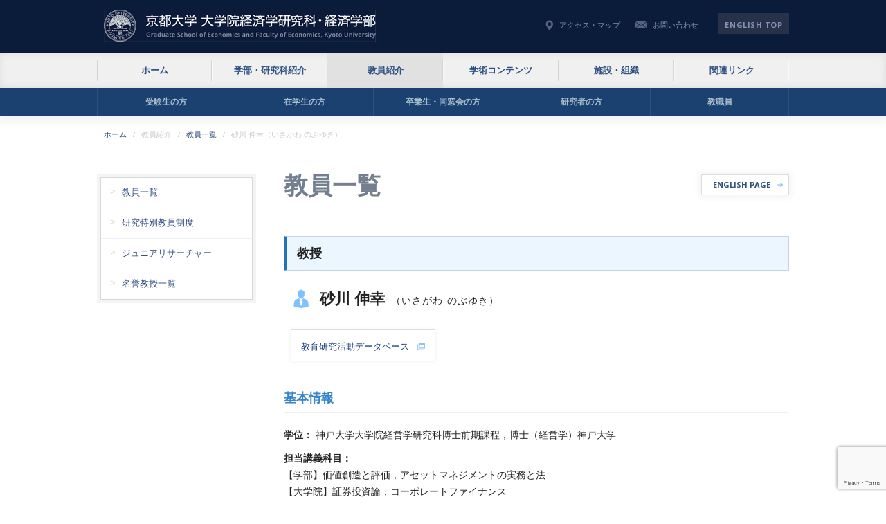

--- FILE ---
content_type: text/html; charset=UTF-8
request_url: http://www.econ.kyoto-u.ac.jp/faculty-members/professor/isagawanobuyuki/
body_size: 43486
content:

		<!DOCTYPE html>
		<html lang="ja">
		<head>
		<meta charset="utf-8">
		<title>砂川 伸幸（いさがわ のぶゆき） | 京都大学 大学院経済学研究科・経済学部</title>
		<meta name="skype_toolbar" content="skype_toolbar_parser_compatible">
		<meta name="format-detection" content="telephone=no">
		<meta name="viewport" content="width=device-width, shrink-to-fit=no, maximum-scale=2.0">
		<link rel="stylesheet" href="http://www.econ.kyoto-u.ac.jp/common_new/css/page.css" media="screen,tv" />
		<script type="text/javascript" src="http://www.econ.kyoto-u.ac.jp/common_new/js/google.js"></script>
		<script src="https://ajax.googleapis.com/ajax/libs/jquery/2.1.4/jquery.min.js"></script>
		<script type="text/javascript" src="//maps.google.com/maps/api/js?sensor=false&language=ja"></script>
		<script src="http://www.econ.kyoto-u.ac.jp/common_new/js/common.js"></script>
		<link rel="alternate" type="application/rss+xml" title="rss feed" href="http://www.econ.kyoto-u.ac.jp/feed/" />
		<meta http-equiv="X-UA-Compatible" content="IE=edge,chrome=1">
		<!--[if lt IE 9]>
		<script src="//html5shiv.googlecode.com/svn/trunk/html5.js"></script>
		<script src="//ie7-js.googlecode.com/svn/version/2.1(beta4)/IE9.js"></script>
		<![endif]-->
		<meta name='robots' content='max-image-preview:large' />

<!-- All In One SEO Pack 3.7.1[77,131] -->
<meta name="description"  content="京都大学　大学院経済学研究科・経済学部の公式ホームページです。教員紹介ページです。教員、協力講座教員、名誉教授が在籍しており、本学部で教育を担当している50名以上の教員は、経済学の各領域を最先端の水準で研究し、それらを教育に還元しており、内外より高い評価を受けております。" />

<meta name="keywords"  content="京都大学,経済学部,大学院経済学研究科,教員" />

<script type="application/ld+json" class="aioseop-schema">{"@context":"https://schema.org","@graph":[{"@type":"Organization","@id":"http://www.econ.kyoto-u.ac.jp/#organization","url":"http://www.econ.kyoto-u.ac.jp/","name":"京都大学 大学院経済学研究科・経済学部","sameAs":[]},{"@type":"WebSite","@id":"http://www.econ.kyoto-u.ac.jp/#website","url":"http://www.econ.kyoto-u.ac.jp/","name":"京都大学 大学院経済学研究科・経済学部","publisher":{"@id":"http://www.econ.kyoto-u.ac.jp/#organization"},"potentialAction":{"@type":"SearchAction","target":"http://www.econ.kyoto-u.ac.jp/?s={search_term_string}","query-input":"required name=search_term_string"}},{"@type":"WebPage","@id":"http://www.econ.kyoto-u.ac.jp/faculty-members/professor/isagawanobuyuki/#webpage","url":"http://www.econ.kyoto-u.ac.jp/faculty-members/professor/isagawanobuyuki/","inLanguage":"ja","name":"砂川 伸幸（いさがわ のぶゆき）","isPartOf":{"@id":"http://www.econ.kyoto-u.ac.jp/#website"},"breadcrumb":{"@id":"http://www.econ.kyoto-u.ac.jp/faculty-members/professor/isagawanobuyuki/#breadcrumblist"},"description":"京都大学　大学院経済学研究科・経済学部の公式ホームページです。教員紹介ページです。教員、協力講座教員、名誉教授が在籍しており、本学部で教育を担当している50名以上の教員は、経済学の各領域を最先端の水準で研究し、それらを教育に還元しており、内外より高い評価を受けております。","datePublished":"2018-07-25T05:27:43+09:00","dateModified":"2023-07-11T05:30:04+09:00"},{"@type":"BreadcrumbList","@id":"http://www.econ.kyoto-u.ac.jp/faculty-members/professor/isagawanobuyuki/#breadcrumblist","itemListElement":[{"@type":"ListItem","position":1,"item":{"@type":"WebPage","@id":"http://www.econ.kyoto-u.ac.jp/","url":"http://www.econ.kyoto-u.ac.jp/","name":"京都大学 大学院経済学研究科・経済学部 | Graduate School of Economics and Faculty of Economics,Kyoto University"}},{"@type":"ListItem","position":2,"item":{"@type":"WebPage","@id":"http://www.econ.kyoto-u.ac.jp/faculty-members/","url":"http://www.econ.kyoto-u.ac.jp/faculty-members/","name":"教員紹介"}},{"@type":"ListItem","position":3,"item":{"@type":"WebPage","@id":"http://www.econ.kyoto-u.ac.jp/faculty-members/professor/","url":"http://www.econ.kyoto-u.ac.jp/faculty-members/professor/","name":"教員一覧"}},{"@type":"ListItem","position":4,"item":{"@type":"WebPage","@id":"http://www.econ.kyoto-u.ac.jp/faculty-members/professor/isagawanobuyuki/","url":"http://www.econ.kyoto-u.ac.jp/faculty-members/professor/isagawanobuyuki/","name":"砂川 伸幸（いさがわ のぶゆき）"}}]}]}</script>
<link rel="canonical" href="http://www.econ.kyoto-u.ac.jp/faculty-members/professor/isagawanobuyuki/" />
<!-- All In One SEO Pack -->
<link rel='dns-prefetch' href='//www.google.com' />
<link rel='dns-prefetch' href='//s.w.org' />
<script type="text/javascript">
window._wpemojiSettings = {"baseUrl":"https:\/\/s.w.org\/images\/core\/emoji\/13.1.0\/72x72\/","ext":".png","svgUrl":"https:\/\/s.w.org\/images\/core\/emoji\/13.1.0\/svg\/","svgExt":".svg","source":{"concatemoji":"http:\/\/www.econ.kyoto-u.ac.jp\/cgi-bin\/wp\/wp-includes\/js\/wp-emoji-release.min.js?ver=5.9.12"}};
/*! This file is auto-generated */
!function(e,a,t){var n,r,o,i=a.createElement("canvas"),p=i.getContext&&i.getContext("2d");function s(e,t){var a=String.fromCharCode;p.clearRect(0,0,i.width,i.height),p.fillText(a.apply(this,e),0,0);e=i.toDataURL();return p.clearRect(0,0,i.width,i.height),p.fillText(a.apply(this,t),0,0),e===i.toDataURL()}function c(e){var t=a.createElement("script");t.src=e,t.defer=t.type="text/javascript",a.getElementsByTagName("head")[0].appendChild(t)}for(o=Array("flag","emoji"),t.supports={everything:!0,everythingExceptFlag:!0},r=0;r<o.length;r++)t.supports[o[r]]=function(e){if(!p||!p.fillText)return!1;switch(p.textBaseline="top",p.font="600 32px Arial",e){case"flag":return s([127987,65039,8205,9895,65039],[127987,65039,8203,9895,65039])?!1:!s([55356,56826,55356,56819],[55356,56826,8203,55356,56819])&&!s([55356,57332,56128,56423,56128,56418,56128,56421,56128,56430,56128,56423,56128,56447],[55356,57332,8203,56128,56423,8203,56128,56418,8203,56128,56421,8203,56128,56430,8203,56128,56423,8203,56128,56447]);case"emoji":return!s([10084,65039,8205,55357,56613],[10084,65039,8203,55357,56613])}return!1}(o[r]),t.supports.everything=t.supports.everything&&t.supports[o[r]],"flag"!==o[r]&&(t.supports.everythingExceptFlag=t.supports.everythingExceptFlag&&t.supports[o[r]]);t.supports.everythingExceptFlag=t.supports.everythingExceptFlag&&!t.supports.flag,t.DOMReady=!1,t.readyCallback=function(){t.DOMReady=!0},t.supports.everything||(n=function(){t.readyCallback()},a.addEventListener?(a.addEventListener("DOMContentLoaded",n,!1),e.addEventListener("load",n,!1)):(e.attachEvent("onload",n),a.attachEvent("onreadystatechange",function(){"complete"===a.readyState&&t.readyCallback()})),(n=t.source||{}).concatemoji?c(n.concatemoji):n.wpemoji&&n.twemoji&&(c(n.twemoji),c(n.wpemoji)))}(window,document,window._wpemojiSettings);
</script>
<style type="text/css">
img.wp-smiley,
img.emoji {
	display: inline !important;
	border: none !important;
	box-shadow: none !important;
	height: 1em !important;
	width: 1em !important;
	margin: 0 0.07em !important;
	vertical-align: -0.1em !important;
	background: none !important;
	padding: 0 !important;
}
</style>
	<link rel='stylesheet' id='wp-block-library-css'  href='http://www.econ.kyoto-u.ac.jp/cgi-bin/wp/wp-includes/css/dist/block-library/style.min.css?ver=5.9.12' type='text/css' media='all' />
<style id='global-styles-inline-css' type='text/css'>
body{--wp--preset--color--black: #000000;--wp--preset--color--cyan-bluish-gray: #abb8c3;--wp--preset--color--white: #ffffff;--wp--preset--color--pale-pink: #f78da7;--wp--preset--color--vivid-red: #cf2e2e;--wp--preset--color--luminous-vivid-orange: #ff6900;--wp--preset--color--luminous-vivid-amber: #fcb900;--wp--preset--color--light-green-cyan: #7bdcb5;--wp--preset--color--vivid-green-cyan: #00d084;--wp--preset--color--pale-cyan-blue: #8ed1fc;--wp--preset--color--vivid-cyan-blue: #0693e3;--wp--preset--color--vivid-purple: #9b51e0;--wp--preset--gradient--vivid-cyan-blue-to-vivid-purple: linear-gradient(135deg,rgba(6,147,227,1) 0%,rgb(155,81,224) 100%);--wp--preset--gradient--light-green-cyan-to-vivid-green-cyan: linear-gradient(135deg,rgb(122,220,180) 0%,rgb(0,208,130) 100%);--wp--preset--gradient--luminous-vivid-amber-to-luminous-vivid-orange: linear-gradient(135deg,rgba(252,185,0,1) 0%,rgba(255,105,0,1) 100%);--wp--preset--gradient--luminous-vivid-orange-to-vivid-red: linear-gradient(135deg,rgba(255,105,0,1) 0%,rgb(207,46,46) 100%);--wp--preset--gradient--very-light-gray-to-cyan-bluish-gray: linear-gradient(135deg,rgb(238,238,238) 0%,rgb(169,184,195) 100%);--wp--preset--gradient--cool-to-warm-spectrum: linear-gradient(135deg,rgb(74,234,220) 0%,rgb(151,120,209) 20%,rgb(207,42,186) 40%,rgb(238,44,130) 60%,rgb(251,105,98) 80%,rgb(254,248,76) 100%);--wp--preset--gradient--blush-light-purple: linear-gradient(135deg,rgb(255,206,236) 0%,rgb(152,150,240) 100%);--wp--preset--gradient--blush-bordeaux: linear-gradient(135deg,rgb(254,205,165) 0%,rgb(254,45,45) 50%,rgb(107,0,62) 100%);--wp--preset--gradient--luminous-dusk: linear-gradient(135deg,rgb(255,203,112) 0%,rgb(199,81,192) 50%,rgb(65,88,208) 100%);--wp--preset--gradient--pale-ocean: linear-gradient(135deg,rgb(255,245,203) 0%,rgb(182,227,212) 50%,rgb(51,167,181) 100%);--wp--preset--gradient--electric-grass: linear-gradient(135deg,rgb(202,248,128) 0%,rgb(113,206,126) 100%);--wp--preset--gradient--midnight: linear-gradient(135deg,rgb(2,3,129) 0%,rgb(40,116,252) 100%);--wp--preset--duotone--dark-grayscale: url('#wp-duotone-dark-grayscale');--wp--preset--duotone--grayscale: url('#wp-duotone-grayscale');--wp--preset--duotone--purple-yellow: url('#wp-duotone-purple-yellow');--wp--preset--duotone--blue-red: url('#wp-duotone-blue-red');--wp--preset--duotone--midnight: url('#wp-duotone-midnight');--wp--preset--duotone--magenta-yellow: url('#wp-duotone-magenta-yellow');--wp--preset--duotone--purple-green: url('#wp-duotone-purple-green');--wp--preset--duotone--blue-orange: url('#wp-duotone-blue-orange');--wp--preset--font-size--small: 13px;--wp--preset--font-size--medium: 20px;--wp--preset--font-size--large: 36px;--wp--preset--font-size--x-large: 42px;}.has-black-color{color: var(--wp--preset--color--black) !important;}.has-cyan-bluish-gray-color{color: var(--wp--preset--color--cyan-bluish-gray) !important;}.has-white-color{color: var(--wp--preset--color--white) !important;}.has-pale-pink-color{color: var(--wp--preset--color--pale-pink) !important;}.has-vivid-red-color{color: var(--wp--preset--color--vivid-red) !important;}.has-luminous-vivid-orange-color{color: var(--wp--preset--color--luminous-vivid-orange) !important;}.has-luminous-vivid-amber-color{color: var(--wp--preset--color--luminous-vivid-amber) !important;}.has-light-green-cyan-color{color: var(--wp--preset--color--light-green-cyan) !important;}.has-vivid-green-cyan-color{color: var(--wp--preset--color--vivid-green-cyan) !important;}.has-pale-cyan-blue-color{color: var(--wp--preset--color--pale-cyan-blue) !important;}.has-vivid-cyan-blue-color{color: var(--wp--preset--color--vivid-cyan-blue) !important;}.has-vivid-purple-color{color: var(--wp--preset--color--vivid-purple) !important;}.has-black-background-color{background-color: var(--wp--preset--color--black) !important;}.has-cyan-bluish-gray-background-color{background-color: var(--wp--preset--color--cyan-bluish-gray) !important;}.has-white-background-color{background-color: var(--wp--preset--color--white) !important;}.has-pale-pink-background-color{background-color: var(--wp--preset--color--pale-pink) !important;}.has-vivid-red-background-color{background-color: var(--wp--preset--color--vivid-red) !important;}.has-luminous-vivid-orange-background-color{background-color: var(--wp--preset--color--luminous-vivid-orange) !important;}.has-luminous-vivid-amber-background-color{background-color: var(--wp--preset--color--luminous-vivid-amber) !important;}.has-light-green-cyan-background-color{background-color: var(--wp--preset--color--light-green-cyan) !important;}.has-vivid-green-cyan-background-color{background-color: var(--wp--preset--color--vivid-green-cyan) !important;}.has-pale-cyan-blue-background-color{background-color: var(--wp--preset--color--pale-cyan-blue) !important;}.has-vivid-cyan-blue-background-color{background-color: var(--wp--preset--color--vivid-cyan-blue) !important;}.has-vivid-purple-background-color{background-color: var(--wp--preset--color--vivid-purple) !important;}.has-black-border-color{border-color: var(--wp--preset--color--black) !important;}.has-cyan-bluish-gray-border-color{border-color: var(--wp--preset--color--cyan-bluish-gray) !important;}.has-white-border-color{border-color: var(--wp--preset--color--white) !important;}.has-pale-pink-border-color{border-color: var(--wp--preset--color--pale-pink) !important;}.has-vivid-red-border-color{border-color: var(--wp--preset--color--vivid-red) !important;}.has-luminous-vivid-orange-border-color{border-color: var(--wp--preset--color--luminous-vivid-orange) !important;}.has-luminous-vivid-amber-border-color{border-color: var(--wp--preset--color--luminous-vivid-amber) !important;}.has-light-green-cyan-border-color{border-color: var(--wp--preset--color--light-green-cyan) !important;}.has-vivid-green-cyan-border-color{border-color: var(--wp--preset--color--vivid-green-cyan) !important;}.has-pale-cyan-blue-border-color{border-color: var(--wp--preset--color--pale-cyan-blue) !important;}.has-vivid-cyan-blue-border-color{border-color: var(--wp--preset--color--vivid-cyan-blue) !important;}.has-vivid-purple-border-color{border-color: var(--wp--preset--color--vivid-purple) !important;}.has-vivid-cyan-blue-to-vivid-purple-gradient-background{background: var(--wp--preset--gradient--vivid-cyan-blue-to-vivid-purple) !important;}.has-light-green-cyan-to-vivid-green-cyan-gradient-background{background: var(--wp--preset--gradient--light-green-cyan-to-vivid-green-cyan) !important;}.has-luminous-vivid-amber-to-luminous-vivid-orange-gradient-background{background: var(--wp--preset--gradient--luminous-vivid-amber-to-luminous-vivid-orange) !important;}.has-luminous-vivid-orange-to-vivid-red-gradient-background{background: var(--wp--preset--gradient--luminous-vivid-orange-to-vivid-red) !important;}.has-very-light-gray-to-cyan-bluish-gray-gradient-background{background: var(--wp--preset--gradient--very-light-gray-to-cyan-bluish-gray) !important;}.has-cool-to-warm-spectrum-gradient-background{background: var(--wp--preset--gradient--cool-to-warm-spectrum) !important;}.has-blush-light-purple-gradient-background{background: var(--wp--preset--gradient--blush-light-purple) !important;}.has-blush-bordeaux-gradient-background{background: var(--wp--preset--gradient--blush-bordeaux) !important;}.has-luminous-dusk-gradient-background{background: var(--wp--preset--gradient--luminous-dusk) !important;}.has-pale-ocean-gradient-background{background: var(--wp--preset--gradient--pale-ocean) !important;}.has-electric-grass-gradient-background{background: var(--wp--preset--gradient--electric-grass) !important;}.has-midnight-gradient-background{background: var(--wp--preset--gradient--midnight) !important;}.has-small-font-size{font-size: var(--wp--preset--font-size--small) !important;}.has-medium-font-size{font-size: var(--wp--preset--font-size--medium) !important;}.has-large-font-size{font-size: var(--wp--preset--font-size--large) !important;}.has-x-large-font-size{font-size: var(--wp--preset--font-size--x-large) !important;}
</style>
<link rel='stylesheet' id='contact-form-7-css'  href='http://www.econ.kyoto-u.ac.jp/cgi-bin/wp/wp-content/plugins/contact-form-7/includes/css/styles.css?ver=5.4.1' type='text/css' media='all' />
<link rel='stylesheet' id='contact-form-7-confirm-css'  href='http://www.econ.kyoto-u.ac.jp/cgi-bin/wp/wp-content/plugins/contact-form-7-add-confirm/includes/css/styles.css?ver=5.1-20210624' type='text/css' media='all' />
<link rel='stylesheet' id='UserAccessManagerLoginForm-css'  href='http://www.econ.kyoto-u.ac.jp/cgi-bin/wp/wp-content/plugins/user-access-manager/assets/css/uamLoginForm.css?ver=2.0.11' type='text/css' media='screen' />
<script type='text/javascript' src='http://www.econ.kyoto-u.ac.jp/cgi-bin/wp/wp-includes/js/jquery/jquery.min.js?ver=3.6.0' id='jquery-core-js'></script>
<script type='text/javascript' src='http://www.econ.kyoto-u.ac.jp/cgi-bin/wp/wp-includes/js/jquery/jquery-migrate.min.js?ver=3.3.2' id='jquery-migrate-js'></script>
<link rel="https://api.w.org/" href="http://www.econ.kyoto-u.ac.jp/wp-json/" /><link rel="alternate" type="application/json" href="http://www.econ.kyoto-u.ac.jp/wp-json/wp/v2/pages/16650" /><link rel='shortlink' href='http://www.econ.kyoto-u.ac.jp/?p=16650' />
<link rel="alternate" type="application/json+oembed" href="http://www.econ.kyoto-u.ac.jp/wp-json/oembed/1.0/embed?url=http%3A%2F%2Fwww.econ.kyoto-u.ac.jp%2Ffaculty-members%2Fprofessor%2Fisagawanobuyuki%2F" />
<link rel="alternate" type="text/xml+oembed" href="http://www.econ.kyoto-u.ac.jp/wp-json/oembed/1.0/embed?url=http%3A%2F%2Fwww.econ.kyoto-u.ac.jp%2Ffaculty-members%2Fprofessor%2Fisagawanobuyuki%2F&#038;format=xml" />
<style type="text/css">.recentcomments a{display:inline !important;padding:0 !important;margin:0 !important;}</style>		<style type="text/css" id="wp-custom-css">
			body.page-id-39334 {
    margin: 0;
    padding: 0;
    line-height: 1.3em;
}

body.page-id-39334 .procedural-flow {
    min-width: 400px;
    max-width: 400px;
    list-style: none;
    margin: 0 auto 0 6em;
    padding-left: 20px;
    border-left: 6px solid #46A4C6;
    box-sizing: border-box;
}

body.page-id-39334 .procedural-flow li {
    width: 100%;
    margin: 0;
    padding: 5px 0;
    position: relative;
}

body.page-id-39334 .procedural-flow span.time {
    width: 5em;
    font-weight: bold;
    font-size: large;
    display: inline-block;
    margin-left: -8em;
    padding: 0 0 5px;
    margin-top: 15px;
    vertical-align: top;
    position: relative;
    text-align: right;
    box-sizing: border-box;
}

body.page-id-39334 .procedural-flow span.time::after {
    content: "";
    position: absolute;
    right: -30px;
    top: 0;
    background: #46A4C6;
    width: 20px;
    height: 20px;
    border-radius: 10px;
}

body.page-id-39334 .procedural-flow .sch_box {
    display: inline-block;
    width: 100%;
    margin-left: 30px;
    padding: 15px 10px 15px 10px;
    vertical-align: middle;
    background: #efefef;
    box-sizing: border-box;
    border-radius: 6px;
}

body.page-id-39334 .procedural-flow .sch_title {
    font-size: 16px;
    font-weight: 700;
}

body.page-id-39334 .procedural-flow .sch_tx {
    font-size: 14px;
    font-weight: normal;
}

body.page-id-39334 .clear {
    clear: both;
}

body.page-id-39334 h2 {
    display: none;
}		</style>
				</head>
		<body id="body" class="page-template page-template-page_facultymembersdetail page-template-page_facultymembersdetail-php page page-id-16650 page-child parent-pageid-48">
		<div id="Wall"></div>
		<header>
			<div class="inner">
				<h1><a href="http://www.econ.kyoto-u.ac.jp/">京都大学 大学院経済学研究科・経済学部</a></h1>
				<div id="MenuButton" class="sp_display"></div>
				<div class="pc_display">
					<ul class="subMenu01">
						<li class="access"><a href="http://www.econ.kyoto-u.ac.jp/access/">アクセス・マップ</a></li>
						<li class="contact"><a href="http://www.econ.kyoto-u.ac.jp/contact/">お問い合わせ</a></li>
						<li class="english"><a href="http://www.econ.kyoto-u.ac.jp/en/">English TOP</a></li>
					</ul>
				</div>
			</div>
		</header>
		<nav id="GlobalNav" class="pc_display">
			<ul><li id="menu-item-14859" class="menu-item menu-item-type-post_type menu-item-object-page menu-item-home odd parent-1 menu-item-14859"><a href="http://www.econ.kyoto-u.ac.jp/">ホーム</a></li>
<li id="menu-item-14862" class="menu-item menu-item-type-post_type menu-item-object-page parent-2 menu-item-14862"><a href="http://www.econ.kyoto-u.ac.jp/about/">学部・研究科紹介</a></li>
<li id="menu-item-14863" class="menu-item menu-item-type-post_type menu-item-object-page current-page-ancestor odd parent-3 menu-item-14863"><a href="http://www.econ.kyoto-u.ac.jp/faculty-members/professor/">教員紹介</a></li>
<li id="menu-item-14864" class="menu-item menu-item-type-post_type menu-item-object-page parent-4 menu-item-14864"><a href="http://www.econ.kyoto-u.ac.jp/publications/">学術コンテンツ</a></li>
<li id="menu-item-14867" class="menu-item menu-item-type-post_type menu-item-object-page odd parent-5 menu-item-14867"><a href="http://www.econ.kyoto-u.ac.jp/organization/">施設・組織</a></li>
<li id="menu-item-14870" class="menu-item menu-item-type-post_type menu-item-object-page parent-6 menu-item-14870"><a href="http://www.econ.kyoto-u.ac.jp/link/">関連リンク</a></li>
</ul>			<!--
			<ul>
				<li class="current"><a href="http://www.econ.kyoto-u.ac.jp/">ホーム</a></li>
				<li><a href="http://www.econ.kyoto-u.ac.jp/about/">学部・研究科紹介</a></li>
				<li><a href="http://www.econ.kyoto-u.ac.jp/faculty-members/professor/">研究・教育スタッフ</a></li>
				<li><a href="http://www.econ.kyoto-u.ac.jp/research/">学術コンテンツ</a></li>
				<li><a href="#">施設・組織</a></li>
				<li><a href="#">関連リンク</a></li>
			</ul>
			-->
		</nav>
		<nav id="SubGlobalNav" class="pc_display">
			<ul><li id="menu-item-14871" class="menu-item menu-item-type-post_type menu-item-object-page odd parent-1 menu-item-14871"><a href="http://www.econ.kyoto-u.ac.jp/examguide/">受験生の方</a></li>
<li id="menu-item-14878" class="menu-item menu-item-type-post_type menu-item-object-page parent-2 menu-item-14878"><a href="http://www.econ.kyoto-u.ac.jp/student/">在学生の方</a></li>
<li id="menu-item-14879" class="menu-item menu-item-type-post_type menu-item-object-page odd parent-3 menu-item-14879"><a href="http://www.econ.kyoto-u.ac.jp/alumni/">卒業生・同窓会の方</a></li>
<li id="menu-item-14880" class="menu-item menu-item-type-post_type menu-item-object-page parent-4 menu-item-14880"><a href="http://www.econ.kyoto-u.ac.jp/researcher/">研究者の方</a></li>
<li id="menu-item-14881" class="menu-item menu-item-type-post_type menu-item-object-page odd parent-5 menu-item-14881"><a href="http://www.econ.kyoto-u.ac.jp/school-personnel/">教職員</a></li>
</ul>			<!-- <ul>
				<li><a href="http://www.econ.kyoto-u.ac.jp/examguide/">受験生の方</a></li>
				<li><a href="#">在学生の方</a></li>
				<li><a href="#">卒業生・同窓会の方</a></li>
				<li><a href="#">研究者の方</a></li>
				<li><a href="http://www.econ.kyoto-u.ac.jp/school-personnel/">教職員</a></li>

			</ul> -->
		</nav>
				<div class="clumb01">
	<ul class="inner">
		<li><a href="http://www.econ.kyoto-u.ac.jp">ホーム</a></li>
		<li>教員紹介</li>
		<li><a href="http://www.econ.kyoto-u.ac.jp/faculty-members/professor/">教員一覧</a></li>
		<li>砂川 伸幸（いさがわ のぶゆき）</li>
	</ul>
</div>
<div id="Container" class="detail isagawanobuyuki">
	<div class="inner">
		<article id="Main">
			<h2 class="titleTypeBasic">教員一覧</h2>
									<a class="buttonTypeArrow" href="/en/faculty-members/professor/isagawanobuyuki/">ENGLISH PAGE</a>
<div id="ContentsBox01" class="contentsBox">
<h3 class="headingRibon">教授</h3>
<div class="con con01">
<h4>砂川 伸幸<span class="span">（いさがわ のぶゆき）</span></h4>
<ul>
 	<li><a href="https://kdb.iimc.kyoto-u.ac.jp/profile_private/ja.cedf5dff972b0e3e.html" target="_blank" rel="noopener noreferrer"><span class="blank">教育研究活動データベース</span></a></li>
<!--後日、個人サイトができれば表示する
 	<li><a href="#" target="_blank" rel="noopener noreferrer"><span class="blank">個人サイト</span></a></li>
-->
</ul>
</div>
<div class="con con05">
<h5 class="headingUnderline01">基本情報</h5>
<ul>
 	<li>
<dl>
 	<dt>学位：</dt>
 	<dd>神戸大学大学院経営学研究科博士前期課程，博士（経営学）神戸大学</dd>
</dl>
</li>
 	<li>
<dl>
 	<dt>担当講義科目：</dt><br>
 	<dd>【学部】価値創造と評価，アセットマネジメントの実務と法</dd><br>
        <dd>【大学院】証券投資論，コーポレートファイナンス</dd>
</dl>
</li>
 	<li>
<dl>
 	<dt>専門分野：</dt>
 	<dd>ファイナンス、経営学</dd>
</dl>
</li>
 	<li>
<dl>
 	<dt>キーワード：</dt>
 	<dd>企業価値評価，コーポレートファイナンス，サステナブルファイナンス，ESG経営</dd>
</dl>
</li>
</ul>
</div>

<div class="con con02">
<h5 class="headingUnderline01">主要著作・論文</h5>
<ul>
        <li class="iconSquae01">砂川伸幸（2015）「株式価値評価と現代ファイナンス理論」『商事法務』2076号，48－57</li>
 	<li class="iconSquae01">砂川伸幸・笠原真人『はじめての企業価値評価』（日経文庫，2015年）</li>
 	<li class="iconSquae01">砂川伸幸（2014）「社外取締役の役割とコーポレートファイナンス」月刊監査役633号（2014年12月号）</li>
 	<li class="iconSquae01">砂川伸幸・川北英隆・杉浦秀徳『日本企業のコーポレートファイナンス』（日本経済新聞出版社，2008年）</li>
 	<li class="iconSquae01">Isagawa, N., Yamaguchi, S., and Yamashita, T., 2010, Debt forgiveness and stock price behavior of lending bank: Theory and evidence from Japan, Journal of Financial Research 33, 267-287.</li>
 	<li class="iconSquae01">Isagawa, N., 2007, A theory of unwinding of cross-shareholding under managerial entrenchment, Journal of Financial Research 30, 163-179.</li>
</ul>
</div>

<div class="con con02">
<h5 class="headingUnderline01">学生に一言</h5>
<p class="danraku">企業価値評価や株式分析などファイナンス関連の研究・教育をしています。</p>

</div>
<div class="con con02">
<h5 class="headingUnderline01">自己紹介</h5>
<p class="danraku">ファイナンスと経営の研究・教育の道を選んで，ちょうど20年がたちました。前任の神戸大学では，社会人MBAで経営戦略も担当しました。この間，幸いなことに，理論（教科書や論文）と実務（経験）の双方を勉強することができました。皆さんと一緒に，ファイナンスや経営の理論と実践について議論することを楽しみにしています。<br>
e-mail: isagawa.nobuyuki.3w@kyoto-u.ac.jp</p>

</div>
<a href="/faculty-members/professor/">一覧へ戻る</a></li>					</article>
		<aside id="Sub">
			<div class="menu-%e3%82%b5%e3%82%a4%e3%83%89%e3%83%8a%e3%83%93%e3%82%b2%e3%83%bc%e3%82%b7%e3%83%a7%e3%83%b3%ef%bc%88%e7%a0%94%e7%a9%b6%e3%83%bb%e6%95%99%e8%82%b2%e3%82%b9%e3%82%bf%e3%83%83%e3%83%95%ef%bc%89%ef%bc%88-container"><ul><li id="menu-item-15257" class="menu-item menu-item-type-post_type menu-item-object-page current-page-ancestor odd parent-1 menu-item-15257"><a href="http://www.econ.kyoto-u.ac.jp/faculty-members/professor/">教員一覧</a></li>
<li id="menu-item-38384" class="menu-item menu-item-type-post_type menu-item-object-page parent-2 menu-item-38384"><a href="http://www.econ.kyoto-u.ac.jp/faculty-members/distinguished/">研究特別教員制度</a></li>
<li id="menu-item-16705" class="menu-item menu-item-type-post_type menu-item-object-page odd parent-3 menu-item-16705"><a href="http://www.econ.kyoto-u.ac.jp/faculty-members/juniorresearcher/">ジュニアリサーチャー</a></li>
<li id="menu-item-16710" class="menu-item menu-item-type-post_type menu-item-object-page parent-4 menu-item-16710"><a href="http://www.econ.kyoto-u.ac.jp/faculty-members/emeritus/">名誉教授一覧</a></li>
</ul></div>		</aside>
	</div>
</div>
		<footer>
			<nav id="FooterNav">
				<ul class="main"><li id="menu-item-14918" class="menu-item menu-item-type-post_type menu-item-object-page menu-item-home odd parent-1 menu-item-14918"><a href="http://www.econ.kyoto-u.ac.jp/">ホーム</a></li>
<li id="menu-item-14919" class="menu-item menu-item-type-post_type menu-item-object-page parent-2 menu-item-14919"><a href="http://www.econ.kyoto-u.ac.jp/examguide/">受験生の方</a></li>
<li id="menu-item-14920" class="menu-item menu-item-type-post_type menu-item-object-page odd parent-3 menu-item-14920"><a href="http://www.econ.kyoto-u.ac.jp/student/">在学生の方</a></li>
<li id="menu-item-14921" class="menu-item menu-item-type-post_type menu-item-object-page parent-4 menu-item-14921"><a href="http://www.econ.kyoto-u.ac.jp/alumni/">卒業生・同窓会の方</a></li>
<li id="menu-item-14922" class="menu-item menu-item-type-post_type menu-item-object-page odd parent-5 menu-item-14922"><a href="http://www.econ.kyoto-u.ac.jp/researcher/">研究者の方</a></li>
<li id="menu-item-14923" class="menu-item menu-item-type-post_type menu-item-object-page parent-6 menu-item-14923"><a href="http://www.econ.kyoto-u.ac.jp/school-personnel/">教職員</a></li>
<li id="menu-item-14924" class="menu-item menu-item-type-post_type menu-item-object-page odd parent-7 menu-item-14924"><a href="http://www.econ.kyoto-u.ac.jp/link/">関連リンク</a></li>
<li id="menu-item-19535" class="menu-item menu-item-type-post_type menu-item-object-page parent-8 menu-item-19535"><a href="http://www.econ.kyoto-u.ac.jp/compatibility/">表示の崩れについて</a></li>
</ul>				<ul class="sub sub-menu"><li id="menu-item-15231" class="menu-item menu-item-type-post_type menu-item-object-page menu-item-has-children odd parent-1 menu-item-15231"><a href="http://www.econ.kyoto-u.ac.jp/about/">学部・研究科紹介</a>
<ul class="sub-menu">
	<li id="menu-item-15232" class="menu-item menu-item-type-post_type menu-item-object-page menu-item-15232"><a href="http://www.econ.kyoto-u.ac.jp/about/">学部・研究科紹介</a></li>
	<li id="menu-item-14994" class="menu-item menu-item-type-custom menu-item-object-custom menu-item-has-children menu-item-14994"><a href="#">基本情報</a>
	<ul class="sub-menu">
		<li id="menu-item-15233" class="menu-item menu-item-type-post_type menu-item-object-page menu-item-15233"><a href="http://www.econ.kyoto-u.ac.jp/about/overview/">概要</a></li>
		<li id="menu-item-15234" class="menu-item menu-item-type-post_type menu-item-object-page menu-item-15234"><a href="http://www.econ.kyoto-u.ac.jp/about/aisatsu/">研究科長・学部長あいさつ</a></li>
		<li id="menu-item-15235" class="menu-item menu-item-type-post_type menu-item-object-page menu-item-15235"><a href="http://www.econ.kyoto-u.ac.jp/about/history/">沿革</a></li>
		<li id="menu-item-15236" class="menu-item menu-item-type-post_type menu-item-object-page menu-item-15236"><a href="http://www.econ.kyoto-u.ac.jp/about/idea/">理念・ポリシー</a></li>
		<li id="menu-item-15237" class="menu-item menu-item-type-post_type menu-item-object-page menu-item-15237"><a href="http://www.econ.kyoto-u.ac.jp/about/brochures/">パンフレット</a></li>
	</ul>
</li>
	<li id="menu-item-15000" class="menu-item menu-item-type-custom menu-item-object-custom menu-item-has-children menu-item-15000"><a href="#">京大経済での教育</a>
	<ul class="sub-menu">
		<li id="menu-item-15238" class="menu-item menu-item-type-post_type menu-item-object-page menu-item-15238"><a href="http://www.econ.kyoto-u.ac.jp/about/faculty/">学部紹介</a></li>
		<li id="menu-item-15239" class="menu-item menu-item-type-post_type menu-item-object-page menu-item-15239"><a href="http://www.econ.kyoto-u.ac.jp/about/grad/">大学院紹介</a></li>
		<li id="menu-item-15003" class="menu-item menu-item-type-custom menu-item-object-custom menu-item-15003"><a href="http://www.econ.kyoto-u.ac.jp/kueac/">EAプログラム（EA Programme）</a></li>
	</ul>
</li>
	<li id="menu-item-15004" class="menu-item menu-item-type-custom menu-item-object-custom menu-item-has-children menu-item-15004"><a href="#">京大経済での研究</a>
	<ul class="sub-menu">
		<li id="menu-item-15240" class="menu-item menu-item-type-post_type menu-item-object-page menu-item-15240"><a href="http://www.econ.kyoto-u.ac.jp/about/research-overview/">概要</a></li>
		<li id="menu-item-20098" class="menu-item menu-item-type-custom menu-item-object-custom menu-item-20098"><a href="/about/seminars/">セミナーシリーズ</a></li>
	</ul>
</li>
	<li id="menu-item-15007" class="menu-item menu-item-type-custom menu-item-object-custom menu-item-has-children menu-item-15007"><a href="#">国際連携と社会連携</a>
	<ul class="sub-menu">
		<li id="menu-item-15242" class="menu-item menu-item-type-post_type menu-item-object-page menu-item-15242"><a href="http://www.econ.kyoto-u.ac.jp/about/international-cooperation/">国際連携</a></li>
		<li id="menu-item-15243" class="menu-item menu-item-type-post_type menu-item-object-page menu-item-15243"><a href="http://www.econ.kyoto-u.ac.jp/about/endowed-lectures/">寄附講義</a></li>
		<li id="menu-item-15244" class="menu-item menu-item-type-post_type menu-item-object-page menu-item-15244"><a href="http://www.econ.kyoto-u.ac.jp/about/joint-research-projects/">産学共同講座</a></li>
	</ul>
</li>
</ul>
</li>
<li id="menu-item-15245" class="menu-item menu-item-type-post_type menu-item-object-page current-page-ancestor menu-item-has-children parent-2 menu-item-15245"><a href="http://www.econ.kyoto-u.ac.jp/faculty-members/professor/">教員紹介</a>
<ul class="sub-menu">
	<li id="menu-item-15012" class="menu-item menu-item-type-custom menu-item-object-custom menu-item-15012"><a href="#">教員紹介</a></li>
	<li id="menu-item-15246" class="menu-item menu-item-type-post_type menu-item-object-page current-page-ancestor menu-item-15246"><a href="http://www.econ.kyoto-u.ac.jp/faculty-members/professor/">教員一覧</a></li>
	<li id="menu-item-38385" class="menu-item menu-item-type-post_type menu-item-object-page menu-item-38385"><a href="http://www.econ.kyoto-u.ac.jp/faculty-members/distinguished/">研究特別教員制度</a></li>
	<li id="menu-item-18088" class="menu-item menu-item-type-post_type menu-item-object-page menu-item-18088"><a href="http://www.econ.kyoto-u.ac.jp/faculty-members/juniorresearcher/">ジュニアリサーチャー</a></li>
	<li id="menu-item-18089" class="menu-item menu-item-type-post_type menu-item-object-page menu-item-18089"><a href="http://www.econ.kyoto-u.ac.jp/faculty-members/emeritus/">名誉教授一覧</a></li>
</ul>
</li>
<li id="menu-item-15250" class="menu-item menu-item-type-post_type menu-item-object-page menu-item-has-children odd parent-3 menu-item-15250"><a href="http://www.econ.kyoto-u.ac.jp/publications/">学術コンテンツ</a>
<ul class="sub-menu">
	<li id="menu-item-27774" class="menu-item menu-item-type-post_type menu-item-object-page menu-item-27774"><a href="http://www.econ.kyoto-u.ac.jp/publications/">学術コンテンツ</a></li>
	<li id="menu-item-15254" class="menu-item menu-item-type-post_type menu-item-object-page menu-item-15254"><a href="http://www.econ.kyoto-u.ac.jp/publications/dp/">ディスカッション・ペーパー</a></li>
	<li id="menu-item-15252" class="menu-item menu-item-type-post_type menu-item-object-page menu-item-15252"><a href="http://www.econ.kyoto-u.ac.jp/publications/publication-papers/">経済学会出版物</a></li>
	<li id="menu-item-15023" class="menu-item menu-item-type-custom menu-item-object-custom menu-item-15023"><a target="_blank" rel="noopener" href="https://repository.kulib.kyoto-u.ac.jp/dspace/">リポジトリKURENAI</a></li>
	<li id="menu-item-15024" class="menu-item menu-item-type-custom menu-item-object-custom menu-item-15024"><a target="_blank" rel="noopener" href="https://kdb.iimc.kyoto-u.ac.jp">教育研究活動データベース</a></li>
</ul>
</li>
<li id="menu-item-15255" class="menu-item menu-item-type-post_type menu-item-object-page menu-item-has-children parent-4 menu-item-15255"><a href="http://www.econ.kyoto-u.ac.jp/organization/">施設・組織</a>
<ul class="sub-menu">
	<li id="menu-item-15256" class="menu-item menu-item-type-post_type menu-item-object-page menu-item-15256"><a href="http://www.econ.kyoto-u.ac.jp/organization/">施設・組織</a></li>
	<li id="menu-item-15027" class="menu-item menu-item-type-custom menu-item-object-custom menu-item-15027"><a target="_blank" rel="noopener" href="http://www.econ.kyoto-u.ac.jp/library/">経済学研究科・経済学部図書室</a></li>
	<li id="menu-item-15029" class="menu-item menu-item-type-custom menu-item-object-custom menu-item-15029"><a target="_blank" rel="noopener" href="http://www.econ.kyoto-u.ac.jp/projectcenter/">プロジェクトセンター</a></li>
	<li id="menu-item-15030" class="menu-item menu-item-type-custom menu-item-object-custom menu-item-15030"><a target="_blank" rel="noopener" href="http://www.econ.kyoto-u.ac.jp/~shanghai/">東アジア経済研究センター</a></li>
	<li id="menu-item-15031" class="menu-item menu-item-type-custom menu-item-object-custom menu-item-15031"><a target="_blank" rel="noopener" href="http://www.econ.kyoto-u.ac.jp/~gakkai/">京都大学経済学会</a></li>
</ul>
</li>
<li id="menu-item-34005" class="menu-item menu-item-type-custom menu-item-object-custom menu-item-has-children odd parent-5 menu-item-34005"><a href="#">支援</a>
<ul class="sub-menu">
	<li id="menu-item-34006" class="menu-item menu-item-type-custom menu-item-object-custom menu-item-34006"><a href="#">支援</a></li>
	<li id="menu-item-34007" class="menu-item menu-item-type-post_type menu-item-object-page menu-item-34007"><a href="http://www.econ.kyoto-u.ac.jp/contribution/">教育研究支援基金</a></li>
</ul>
</li>
</ul>			</nav>
			<div class="contact">
				<dl>
					<dt>京都大学 大学院経済学研究科・経済学部 </dt>
					<dd>〒606-8501 京都市左京区吉田本町 </dd>
				</dl>
			</div>
			<div class="copyright">
				<h2>制作・著作</h2>
				<small>Copyright (c) Graduate School of Economics and Faculty of Economics, Kyoto University. All rights reserved.</small>
			</div>
		</footer>
		<div id="MenuSp" class="sp_display">
			<nav id="GlobalNavSp">
				<ul class="menu01">
					<li><a href="http://www.econ.kyoto-u.ac.jp/en/">ENGLISH TOP</a></li>
					<li class="menu-item menu-item-type-post_type menu-item-object-page menu-item-home odd parent-1 menu-item-14859"><a href="http://www.econ.kyoto-u.ac.jp/">ホーム</a></li>
<li class="menu-item menu-item-type-post_type menu-item-object-page parent-2 menu-item-14862"><a href="http://www.econ.kyoto-u.ac.jp/about/">学部・研究科紹介</a></li>
<li class="menu-item menu-item-type-post_type menu-item-object-page current-page-ancestor odd parent-3 menu-item-14863"><a href="http://www.econ.kyoto-u.ac.jp/faculty-members/professor/">教員紹介</a></li>
<li class="menu-item menu-item-type-post_type menu-item-object-page parent-4 menu-item-14864"><a href="http://www.econ.kyoto-u.ac.jp/publications/">学術コンテンツ</a></li>
<li class="menu-item menu-item-type-post_type menu-item-object-page odd parent-5 menu-item-14867"><a href="http://www.econ.kyoto-u.ac.jp/organization/">施設・組織</a></li>
<li class="menu-item menu-item-type-post_type menu-item-object-page parent-6 menu-item-14870"><a href="http://www.econ.kyoto-u.ac.jp/link/">関連リンク</a></li>
					<!--<li><a href="http://www.econ.kyoto-u.ac.jp/">ホーム</a></li>
					<li><a href="http://www.econ.kyoto-u.ac.jp/about/">学部・研究科紹介</a></li>
					<li><a href="http://www.econ.kyoto-u.ac.jp/faculty-members/professor/">研究・教育スタッフ</a></li>
					<li><a href="http://www.econ.kyoto-u.ac.jp/research/">学術コンテンツ</a></li>
					<li><a href="#">施設・組織</a></li>
					<li><a href="#">関連リンク</a></li>-->
				</ul>
								<ul class="menu02">
				<ul><li class="menu-item menu-item-type-post_type menu-item-object-page odd parent-1 menu-item-14871"><a href="http://www.econ.kyoto-u.ac.jp/examguide/">受験生の方</a></li>
<li class="menu-item menu-item-type-post_type menu-item-object-page parent-2 menu-item-14878"><a href="http://www.econ.kyoto-u.ac.jp/student/">在学生の方</a></li>
<li class="menu-item menu-item-type-post_type menu-item-object-page odd parent-3 menu-item-14879"><a href="http://www.econ.kyoto-u.ac.jp/alumni/">卒業生・同窓会の方</a></li>
<li class="menu-item menu-item-type-post_type menu-item-object-page parent-4 menu-item-14880"><a href="http://www.econ.kyoto-u.ac.jp/researcher/">研究者の方</a></li>
<li class="menu-item menu-item-type-post_type menu-item-object-page odd parent-5 menu-item-14881"><a href="http://www.econ.kyoto-u.ac.jp/school-personnel/">教職員</a></li>
</ul>					<!--<li><a href="http://www.econ.kyoto-u.ac.jp/examguide/">受験生の方</a></li>
					<li><a href="#">在学生の方</a></li>
					<li><a href="#">卒業生・同窓会の方</a></li>
					<li><a href="#">研究者の方</a></li>
					<li><a href="http://www.econ.kyoto-u.ac.jp/school-personnel/">教職員</a></li>-->
				</ul>
				<ul class="menu03">
					<li class="access"><a href="http://www.econ.kyoto-u.ac.jp/access/"><span>アクセス・マップ</span></a></li>
					<li class="contact"><a href="http://www.econ.kyoto-u.ac.jp/contact/"><span>お問い合わせ</span></a></li>
				</ul>
			</nav>
		</div>
		<script type='text/javascript' src='http://www.econ.kyoto-u.ac.jp/cgi-bin/wp/wp-includes/js/dist/vendor/regenerator-runtime.min.js?ver=0.13.9' id='regenerator-runtime-js'></script>
<script type='text/javascript' src='http://www.econ.kyoto-u.ac.jp/cgi-bin/wp/wp-includes/js/dist/vendor/wp-polyfill.min.js?ver=3.15.0' id='wp-polyfill-js'></script>
<script type='text/javascript' id='contact-form-7-js-extra'>
/* <![CDATA[ */
var wpcf7 = {"api":{"root":"http:\/\/www.econ.kyoto-u.ac.jp\/wp-json\/","namespace":"contact-form-7\/v1"}};
/* ]]> */
</script>
<script type='text/javascript' src='http://www.econ.kyoto-u.ac.jp/cgi-bin/wp/wp-content/plugins/contact-form-7/includes/js/index.js?ver=5.4.1' id='contact-form-7-js'></script>
<script type='text/javascript' src='http://www.econ.kyoto-u.ac.jp/cgi-bin/wp/wp-includes/js/jquery/jquery.form.min.js?ver=4.3.0' id='jquery-form-js'></script>
<script type='text/javascript' src='http://www.econ.kyoto-u.ac.jp/cgi-bin/wp/wp-content/plugins/contact-form-7-add-confirm/includes/js/scripts.js?ver=5.1-20210624' id='contact-form-7-confirm-js'></script>
<script type='text/javascript' src='https://www.google.com/recaptcha/api.js?render=6LdURIIUAAAAACIsGAZ1QbRMgxfMvg68hlRAEDFW&#038;ver=3.0' id='google-recaptcha-js'></script>
<script type='text/javascript' id='wpcf7-recaptcha-js-extra'>
/* <![CDATA[ */
var wpcf7_recaptcha = {"sitekey":"6LdURIIUAAAAACIsGAZ1QbRMgxfMvg68hlRAEDFW","actions":{"homepage":"homepage","contactform":"contactform"}};
/* ]]> */
</script>
<script type='text/javascript' src='http://www.econ.kyoto-u.ac.jp/cgi-bin/wp/wp-content/plugins/contact-form-7/modules/recaptcha/index.js?ver=5.4.1' id='wpcf7-recaptcha-js'></script>
		</body>
		</html>


--- FILE ---
content_type: text/html; charset=utf-8
request_url: https://www.google.com/recaptcha/api2/anchor?ar=1&k=6LdURIIUAAAAACIsGAZ1QbRMgxfMvg68hlRAEDFW&co=aHR0cDovL3d3dy5lY29uLmt5b3RvLXUuYWMuanA6ODA.&hl=en&v=N67nZn4AqZkNcbeMu4prBgzg&size=invisible&anchor-ms=20000&execute-ms=30000&cb=wjhk3tr4v1hx
body_size: 48787
content:
<!DOCTYPE HTML><html dir="ltr" lang="en"><head><meta http-equiv="Content-Type" content="text/html; charset=UTF-8">
<meta http-equiv="X-UA-Compatible" content="IE=edge">
<title>reCAPTCHA</title>
<style type="text/css">
/* cyrillic-ext */
@font-face {
  font-family: 'Roboto';
  font-style: normal;
  font-weight: 400;
  font-stretch: 100%;
  src: url(//fonts.gstatic.com/s/roboto/v48/KFO7CnqEu92Fr1ME7kSn66aGLdTylUAMa3GUBHMdazTgWw.woff2) format('woff2');
  unicode-range: U+0460-052F, U+1C80-1C8A, U+20B4, U+2DE0-2DFF, U+A640-A69F, U+FE2E-FE2F;
}
/* cyrillic */
@font-face {
  font-family: 'Roboto';
  font-style: normal;
  font-weight: 400;
  font-stretch: 100%;
  src: url(//fonts.gstatic.com/s/roboto/v48/KFO7CnqEu92Fr1ME7kSn66aGLdTylUAMa3iUBHMdazTgWw.woff2) format('woff2');
  unicode-range: U+0301, U+0400-045F, U+0490-0491, U+04B0-04B1, U+2116;
}
/* greek-ext */
@font-face {
  font-family: 'Roboto';
  font-style: normal;
  font-weight: 400;
  font-stretch: 100%;
  src: url(//fonts.gstatic.com/s/roboto/v48/KFO7CnqEu92Fr1ME7kSn66aGLdTylUAMa3CUBHMdazTgWw.woff2) format('woff2');
  unicode-range: U+1F00-1FFF;
}
/* greek */
@font-face {
  font-family: 'Roboto';
  font-style: normal;
  font-weight: 400;
  font-stretch: 100%;
  src: url(//fonts.gstatic.com/s/roboto/v48/KFO7CnqEu92Fr1ME7kSn66aGLdTylUAMa3-UBHMdazTgWw.woff2) format('woff2');
  unicode-range: U+0370-0377, U+037A-037F, U+0384-038A, U+038C, U+038E-03A1, U+03A3-03FF;
}
/* math */
@font-face {
  font-family: 'Roboto';
  font-style: normal;
  font-weight: 400;
  font-stretch: 100%;
  src: url(//fonts.gstatic.com/s/roboto/v48/KFO7CnqEu92Fr1ME7kSn66aGLdTylUAMawCUBHMdazTgWw.woff2) format('woff2');
  unicode-range: U+0302-0303, U+0305, U+0307-0308, U+0310, U+0312, U+0315, U+031A, U+0326-0327, U+032C, U+032F-0330, U+0332-0333, U+0338, U+033A, U+0346, U+034D, U+0391-03A1, U+03A3-03A9, U+03B1-03C9, U+03D1, U+03D5-03D6, U+03F0-03F1, U+03F4-03F5, U+2016-2017, U+2034-2038, U+203C, U+2040, U+2043, U+2047, U+2050, U+2057, U+205F, U+2070-2071, U+2074-208E, U+2090-209C, U+20D0-20DC, U+20E1, U+20E5-20EF, U+2100-2112, U+2114-2115, U+2117-2121, U+2123-214F, U+2190, U+2192, U+2194-21AE, U+21B0-21E5, U+21F1-21F2, U+21F4-2211, U+2213-2214, U+2216-22FF, U+2308-230B, U+2310, U+2319, U+231C-2321, U+2336-237A, U+237C, U+2395, U+239B-23B7, U+23D0, U+23DC-23E1, U+2474-2475, U+25AF, U+25B3, U+25B7, U+25BD, U+25C1, U+25CA, U+25CC, U+25FB, U+266D-266F, U+27C0-27FF, U+2900-2AFF, U+2B0E-2B11, U+2B30-2B4C, U+2BFE, U+3030, U+FF5B, U+FF5D, U+1D400-1D7FF, U+1EE00-1EEFF;
}
/* symbols */
@font-face {
  font-family: 'Roboto';
  font-style: normal;
  font-weight: 400;
  font-stretch: 100%;
  src: url(//fonts.gstatic.com/s/roboto/v48/KFO7CnqEu92Fr1ME7kSn66aGLdTylUAMaxKUBHMdazTgWw.woff2) format('woff2');
  unicode-range: U+0001-000C, U+000E-001F, U+007F-009F, U+20DD-20E0, U+20E2-20E4, U+2150-218F, U+2190, U+2192, U+2194-2199, U+21AF, U+21E6-21F0, U+21F3, U+2218-2219, U+2299, U+22C4-22C6, U+2300-243F, U+2440-244A, U+2460-24FF, U+25A0-27BF, U+2800-28FF, U+2921-2922, U+2981, U+29BF, U+29EB, U+2B00-2BFF, U+4DC0-4DFF, U+FFF9-FFFB, U+10140-1018E, U+10190-1019C, U+101A0, U+101D0-101FD, U+102E0-102FB, U+10E60-10E7E, U+1D2C0-1D2D3, U+1D2E0-1D37F, U+1F000-1F0FF, U+1F100-1F1AD, U+1F1E6-1F1FF, U+1F30D-1F30F, U+1F315, U+1F31C, U+1F31E, U+1F320-1F32C, U+1F336, U+1F378, U+1F37D, U+1F382, U+1F393-1F39F, U+1F3A7-1F3A8, U+1F3AC-1F3AF, U+1F3C2, U+1F3C4-1F3C6, U+1F3CA-1F3CE, U+1F3D4-1F3E0, U+1F3ED, U+1F3F1-1F3F3, U+1F3F5-1F3F7, U+1F408, U+1F415, U+1F41F, U+1F426, U+1F43F, U+1F441-1F442, U+1F444, U+1F446-1F449, U+1F44C-1F44E, U+1F453, U+1F46A, U+1F47D, U+1F4A3, U+1F4B0, U+1F4B3, U+1F4B9, U+1F4BB, U+1F4BF, U+1F4C8-1F4CB, U+1F4D6, U+1F4DA, U+1F4DF, U+1F4E3-1F4E6, U+1F4EA-1F4ED, U+1F4F7, U+1F4F9-1F4FB, U+1F4FD-1F4FE, U+1F503, U+1F507-1F50B, U+1F50D, U+1F512-1F513, U+1F53E-1F54A, U+1F54F-1F5FA, U+1F610, U+1F650-1F67F, U+1F687, U+1F68D, U+1F691, U+1F694, U+1F698, U+1F6AD, U+1F6B2, U+1F6B9-1F6BA, U+1F6BC, U+1F6C6-1F6CF, U+1F6D3-1F6D7, U+1F6E0-1F6EA, U+1F6F0-1F6F3, U+1F6F7-1F6FC, U+1F700-1F7FF, U+1F800-1F80B, U+1F810-1F847, U+1F850-1F859, U+1F860-1F887, U+1F890-1F8AD, U+1F8B0-1F8BB, U+1F8C0-1F8C1, U+1F900-1F90B, U+1F93B, U+1F946, U+1F984, U+1F996, U+1F9E9, U+1FA00-1FA6F, U+1FA70-1FA7C, U+1FA80-1FA89, U+1FA8F-1FAC6, U+1FACE-1FADC, U+1FADF-1FAE9, U+1FAF0-1FAF8, U+1FB00-1FBFF;
}
/* vietnamese */
@font-face {
  font-family: 'Roboto';
  font-style: normal;
  font-weight: 400;
  font-stretch: 100%;
  src: url(//fonts.gstatic.com/s/roboto/v48/KFO7CnqEu92Fr1ME7kSn66aGLdTylUAMa3OUBHMdazTgWw.woff2) format('woff2');
  unicode-range: U+0102-0103, U+0110-0111, U+0128-0129, U+0168-0169, U+01A0-01A1, U+01AF-01B0, U+0300-0301, U+0303-0304, U+0308-0309, U+0323, U+0329, U+1EA0-1EF9, U+20AB;
}
/* latin-ext */
@font-face {
  font-family: 'Roboto';
  font-style: normal;
  font-weight: 400;
  font-stretch: 100%;
  src: url(//fonts.gstatic.com/s/roboto/v48/KFO7CnqEu92Fr1ME7kSn66aGLdTylUAMa3KUBHMdazTgWw.woff2) format('woff2');
  unicode-range: U+0100-02BA, U+02BD-02C5, U+02C7-02CC, U+02CE-02D7, U+02DD-02FF, U+0304, U+0308, U+0329, U+1D00-1DBF, U+1E00-1E9F, U+1EF2-1EFF, U+2020, U+20A0-20AB, U+20AD-20C0, U+2113, U+2C60-2C7F, U+A720-A7FF;
}
/* latin */
@font-face {
  font-family: 'Roboto';
  font-style: normal;
  font-weight: 400;
  font-stretch: 100%;
  src: url(//fonts.gstatic.com/s/roboto/v48/KFO7CnqEu92Fr1ME7kSn66aGLdTylUAMa3yUBHMdazQ.woff2) format('woff2');
  unicode-range: U+0000-00FF, U+0131, U+0152-0153, U+02BB-02BC, U+02C6, U+02DA, U+02DC, U+0304, U+0308, U+0329, U+2000-206F, U+20AC, U+2122, U+2191, U+2193, U+2212, U+2215, U+FEFF, U+FFFD;
}
/* cyrillic-ext */
@font-face {
  font-family: 'Roboto';
  font-style: normal;
  font-weight: 500;
  font-stretch: 100%;
  src: url(//fonts.gstatic.com/s/roboto/v48/KFO7CnqEu92Fr1ME7kSn66aGLdTylUAMa3GUBHMdazTgWw.woff2) format('woff2');
  unicode-range: U+0460-052F, U+1C80-1C8A, U+20B4, U+2DE0-2DFF, U+A640-A69F, U+FE2E-FE2F;
}
/* cyrillic */
@font-face {
  font-family: 'Roboto';
  font-style: normal;
  font-weight: 500;
  font-stretch: 100%;
  src: url(//fonts.gstatic.com/s/roboto/v48/KFO7CnqEu92Fr1ME7kSn66aGLdTylUAMa3iUBHMdazTgWw.woff2) format('woff2');
  unicode-range: U+0301, U+0400-045F, U+0490-0491, U+04B0-04B1, U+2116;
}
/* greek-ext */
@font-face {
  font-family: 'Roboto';
  font-style: normal;
  font-weight: 500;
  font-stretch: 100%;
  src: url(//fonts.gstatic.com/s/roboto/v48/KFO7CnqEu92Fr1ME7kSn66aGLdTylUAMa3CUBHMdazTgWw.woff2) format('woff2');
  unicode-range: U+1F00-1FFF;
}
/* greek */
@font-face {
  font-family: 'Roboto';
  font-style: normal;
  font-weight: 500;
  font-stretch: 100%;
  src: url(//fonts.gstatic.com/s/roboto/v48/KFO7CnqEu92Fr1ME7kSn66aGLdTylUAMa3-UBHMdazTgWw.woff2) format('woff2');
  unicode-range: U+0370-0377, U+037A-037F, U+0384-038A, U+038C, U+038E-03A1, U+03A3-03FF;
}
/* math */
@font-face {
  font-family: 'Roboto';
  font-style: normal;
  font-weight: 500;
  font-stretch: 100%;
  src: url(//fonts.gstatic.com/s/roboto/v48/KFO7CnqEu92Fr1ME7kSn66aGLdTylUAMawCUBHMdazTgWw.woff2) format('woff2');
  unicode-range: U+0302-0303, U+0305, U+0307-0308, U+0310, U+0312, U+0315, U+031A, U+0326-0327, U+032C, U+032F-0330, U+0332-0333, U+0338, U+033A, U+0346, U+034D, U+0391-03A1, U+03A3-03A9, U+03B1-03C9, U+03D1, U+03D5-03D6, U+03F0-03F1, U+03F4-03F5, U+2016-2017, U+2034-2038, U+203C, U+2040, U+2043, U+2047, U+2050, U+2057, U+205F, U+2070-2071, U+2074-208E, U+2090-209C, U+20D0-20DC, U+20E1, U+20E5-20EF, U+2100-2112, U+2114-2115, U+2117-2121, U+2123-214F, U+2190, U+2192, U+2194-21AE, U+21B0-21E5, U+21F1-21F2, U+21F4-2211, U+2213-2214, U+2216-22FF, U+2308-230B, U+2310, U+2319, U+231C-2321, U+2336-237A, U+237C, U+2395, U+239B-23B7, U+23D0, U+23DC-23E1, U+2474-2475, U+25AF, U+25B3, U+25B7, U+25BD, U+25C1, U+25CA, U+25CC, U+25FB, U+266D-266F, U+27C0-27FF, U+2900-2AFF, U+2B0E-2B11, U+2B30-2B4C, U+2BFE, U+3030, U+FF5B, U+FF5D, U+1D400-1D7FF, U+1EE00-1EEFF;
}
/* symbols */
@font-face {
  font-family: 'Roboto';
  font-style: normal;
  font-weight: 500;
  font-stretch: 100%;
  src: url(//fonts.gstatic.com/s/roboto/v48/KFO7CnqEu92Fr1ME7kSn66aGLdTylUAMaxKUBHMdazTgWw.woff2) format('woff2');
  unicode-range: U+0001-000C, U+000E-001F, U+007F-009F, U+20DD-20E0, U+20E2-20E4, U+2150-218F, U+2190, U+2192, U+2194-2199, U+21AF, U+21E6-21F0, U+21F3, U+2218-2219, U+2299, U+22C4-22C6, U+2300-243F, U+2440-244A, U+2460-24FF, U+25A0-27BF, U+2800-28FF, U+2921-2922, U+2981, U+29BF, U+29EB, U+2B00-2BFF, U+4DC0-4DFF, U+FFF9-FFFB, U+10140-1018E, U+10190-1019C, U+101A0, U+101D0-101FD, U+102E0-102FB, U+10E60-10E7E, U+1D2C0-1D2D3, U+1D2E0-1D37F, U+1F000-1F0FF, U+1F100-1F1AD, U+1F1E6-1F1FF, U+1F30D-1F30F, U+1F315, U+1F31C, U+1F31E, U+1F320-1F32C, U+1F336, U+1F378, U+1F37D, U+1F382, U+1F393-1F39F, U+1F3A7-1F3A8, U+1F3AC-1F3AF, U+1F3C2, U+1F3C4-1F3C6, U+1F3CA-1F3CE, U+1F3D4-1F3E0, U+1F3ED, U+1F3F1-1F3F3, U+1F3F5-1F3F7, U+1F408, U+1F415, U+1F41F, U+1F426, U+1F43F, U+1F441-1F442, U+1F444, U+1F446-1F449, U+1F44C-1F44E, U+1F453, U+1F46A, U+1F47D, U+1F4A3, U+1F4B0, U+1F4B3, U+1F4B9, U+1F4BB, U+1F4BF, U+1F4C8-1F4CB, U+1F4D6, U+1F4DA, U+1F4DF, U+1F4E3-1F4E6, U+1F4EA-1F4ED, U+1F4F7, U+1F4F9-1F4FB, U+1F4FD-1F4FE, U+1F503, U+1F507-1F50B, U+1F50D, U+1F512-1F513, U+1F53E-1F54A, U+1F54F-1F5FA, U+1F610, U+1F650-1F67F, U+1F687, U+1F68D, U+1F691, U+1F694, U+1F698, U+1F6AD, U+1F6B2, U+1F6B9-1F6BA, U+1F6BC, U+1F6C6-1F6CF, U+1F6D3-1F6D7, U+1F6E0-1F6EA, U+1F6F0-1F6F3, U+1F6F7-1F6FC, U+1F700-1F7FF, U+1F800-1F80B, U+1F810-1F847, U+1F850-1F859, U+1F860-1F887, U+1F890-1F8AD, U+1F8B0-1F8BB, U+1F8C0-1F8C1, U+1F900-1F90B, U+1F93B, U+1F946, U+1F984, U+1F996, U+1F9E9, U+1FA00-1FA6F, U+1FA70-1FA7C, U+1FA80-1FA89, U+1FA8F-1FAC6, U+1FACE-1FADC, U+1FADF-1FAE9, U+1FAF0-1FAF8, U+1FB00-1FBFF;
}
/* vietnamese */
@font-face {
  font-family: 'Roboto';
  font-style: normal;
  font-weight: 500;
  font-stretch: 100%;
  src: url(//fonts.gstatic.com/s/roboto/v48/KFO7CnqEu92Fr1ME7kSn66aGLdTylUAMa3OUBHMdazTgWw.woff2) format('woff2');
  unicode-range: U+0102-0103, U+0110-0111, U+0128-0129, U+0168-0169, U+01A0-01A1, U+01AF-01B0, U+0300-0301, U+0303-0304, U+0308-0309, U+0323, U+0329, U+1EA0-1EF9, U+20AB;
}
/* latin-ext */
@font-face {
  font-family: 'Roboto';
  font-style: normal;
  font-weight: 500;
  font-stretch: 100%;
  src: url(//fonts.gstatic.com/s/roboto/v48/KFO7CnqEu92Fr1ME7kSn66aGLdTylUAMa3KUBHMdazTgWw.woff2) format('woff2');
  unicode-range: U+0100-02BA, U+02BD-02C5, U+02C7-02CC, U+02CE-02D7, U+02DD-02FF, U+0304, U+0308, U+0329, U+1D00-1DBF, U+1E00-1E9F, U+1EF2-1EFF, U+2020, U+20A0-20AB, U+20AD-20C0, U+2113, U+2C60-2C7F, U+A720-A7FF;
}
/* latin */
@font-face {
  font-family: 'Roboto';
  font-style: normal;
  font-weight: 500;
  font-stretch: 100%;
  src: url(//fonts.gstatic.com/s/roboto/v48/KFO7CnqEu92Fr1ME7kSn66aGLdTylUAMa3yUBHMdazQ.woff2) format('woff2');
  unicode-range: U+0000-00FF, U+0131, U+0152-0153, U+02BB-02BC, U+02C6, U+02DA, U+02DC, U+0304, U+0308, U+0329, U+2000-206F, U+20AC, U+2122, U+2191, U+2193, U+2212, U+2215, U+FEFF, U+FFFD;
}
/* cyrillic-ext */
@font-face {
  font-family: 'Roboto';
  font-style: normal;
  font-weight: 900;
  font-stretch: 100%;
  src: url(//fonts.gstatic.com/s/roboto/v48/KFO7CnqEu92Fr1ME7kSn66aGLdTylUAMa3GUBHMdazTgWw.woff2) format('woff2');
  unicode-range: U+0460-052F, U+1C80-1C8A, U+20B4, U+2DE0-2DFF, U+A640-A69F, U+FE2E-FE2F;
}
/* cyrillic */
@font-face {
  font-family: 'Roboto';
  font-style: normal;
  font-weight: 900;
  font-stretch: 100%;
  src: url(//fonts.gstatic.com/s/roboto/v48/KFO7CnqEu92Fr1ME7kSn66aGLdTylUAMa3iUBHMdazTgWw.woff2) format('woff2');
  unicode-range: U+0301, U+0400-045F, U+0490-0491, U+04B0-04B1, U+2116;
}
/* greek-ext */
@font-face {
  font-family: 'Roboto';
  font-style: normal;
  font-weight: 900;
  font-stretch: 100%;
  src: url(//fonts.gstatic.com/s/roboto/v48/KFO7CnqEu92Fr1ME7kSn66aGLdTylUAMa3CUBHMdazTgWw.woff2) format('woff2');
  unicode-range: U+1F00-1FFF;
}
/* greek */
@font-face {
  font-family: 'Roboto';
  font-style: normal;
  font-weight: 900;
  font-stretch: 100%;
  src: url(//fonts.gstatic.com/s/roboto/v48/KFO7CnqEu92Fr1ME7kSn66aGLdTylUAMa3-UBHMdazTgWw.woff2) format('woff2');
  unicode-range: U+0370-0377, U+037A-037F, U+0384-038A, U+038C, U+038E-03A1, U+03A3-03FF;
}
/* math */
@font-face {
  font-family: 'Roboto';
  font-style: normal;
  font-weight: 900;
  font-stretch: 100%;
  src: url(//fonts.gstatic.com/s/roboto/v48/KFO7CnqEu92Fr1ME7kSn66aGLdTylUAMawCUBHMdazTgWw.woff2) format('woff2');
  unicode-range: U+0302-0303, U+0305, U+0307-0308, U+0310, U+0312, U+0315, U+031A, U+0326-0327, U+032C, U+032F-0330, U+0332-0333, U+0338, U+033A, U+0346, U+034D, U+0391-03A1, U+03A3-03A9, U+03B1-03C9, U+03D1, U+03D5-03D6, U+03F0-03F1, U+03F4-03F5, U+2016-2017, U+2034-2038, U+203C, U+2040, U+2043, U+2047, U+2050, U+2057, U+205F, U+2070-2071, U+2074-208E, U+2090-209C, U+20D0-20DC, U+20E1, U+20E5-20EF, U+2100-2112, U+2114-2115, U+2117-2121, U+2123-214F, U+2190, U+2192, U+2194-21AE, U+21B0-21E5, U+21F1-21F2, U+21F4-2211, U+2213-2214, U+2216-22FF, U+2308-230B, U+2310, U+2319, U+231C-2321, U+2336-237A, U+237C, U+2395, U+239B-23B7, U+23D0, U+23DC-23E1, U+2474-2475, U+25AF, U+25B3, U+25B7, U+25BD, U+25C1, U+25CA, U+25CC, U+25FB, U+266D-266F, U+27C0-27FF, U+2900-2AFF, U+2B0E-2B11, U+2B30-2B4C, U+2BFE, U+3030, U+FF5B, U+FF5D, U+1D400-1D7FF, U+1EE00-1EEFF;
}
/* symbols */
@font-face {
  font-family: 'Roboto';
  font-style: normal;
  font-weight: 900;
  font-stretch: 100%;
  src: url(//fonts.gstatic.com/s/roboto/v48/KFO7CnqEu92Fr1ME7kSn66aGLdTylUAMaxKUBHMdazTgWw.woff2) format('woff2');
  unicode-range: U+0001-000C, U+000E-001F, U+007F-009F, U+20DD-20E0, U+20E2-20E4, U+2150-218F, U+2190, U+2192, U+2194-2199, U+21AF, U+21E6-21F0, U+21F3, U+2218-2219, U+2299, U+22C4-22C6, U+2300-243F, U+2440-244A, U+2460-24FF, U+25A0-27BF, U+2800-28FF, U+2921-2922, U+2981, U+29BF, U+29EB, U+2B00-2BFF, U+4DC0-4DFF, U+FFF9-FFFB, U+10140-1018E, U+10190-1019C, U+101A0, U+101D0-101FD, U+102E0-102FB, U+10E60-10E7E, U+1D2C0-1D2D3, U+1D2E0-1D37F, U+1F000-1F0FF, U+1F100-1F1AD, U+1F1E6-1F1FF, U+1F30D-1F30F, U+1F315, U+1F31C, U+1F31E, U+1F320-1F32C, U+1F336, U+1F378, U+1F37D, U+1F382, U+1F393-1F39F, U+1F3A7-1F3A8, U+1F3AC-1F3AF, U+1F3C2, U+1F3C4-1F3C6, U+1F3CA-1F3CE, U+1F3D4-1F3E0, U+1F3ED, U+1F3F1-1F3F3, U+1F3F5-1F3F7, U+1F408, U+1F415, U+1F41F, U+1F426, U+1F43F, U+1F441-1F442, U+1F444, U+1F446-1F449, U+1F44C-1F44E, U+1F453, U+1F46A, U+1F47D, U+1F4A3, U+1F4B0, U+1F4B3, U+1F4B9, U+1F4BB, U+1F4BF, U+1F4C8-1F4CB, U+1F4D6, U+1F4DA, U+1F4DF, U+1F4E3-1F4E6, U+1F4EA-1F4ED, U+1F4F7, U+1F4F9-1F4FB, U+1F4FD-1F4FE, U+1F503, U+1F507-1F50B, U+1F50D, U+1F512-1F513, U+1F53E-1F54A, U+1F54F-1F5FA, U+1F610, U+1F650-1F67F, U+1F687, U+1F68D, U+1F691, U+1F694, U+1F698, U+1F6AD, U+1F6B2, U+1F6B9-1F6BA, U+1F6BC, U+1F6C6-1F6CF, U+1F6D3-1F6D7, U+1F6E0-1F6EA, U+1F6F0-1F6F3, U+1F6F7-1F6FC, U+1F700-1F7FF, U+1F800-1F80B, U+1F810-1F847, U+1F850-1F859, U+1F860-1F887, U+1F890-1F8AD, U+1F8B0-1F8BB, U+1F8C0-1F8C1, U+1F900-1F90B, U+1F93B, U+1F946, U+1F984, U+1F996, U+1F9E9, U+1FA00-1FA6F, U+1FA70-1FA7C, U+1FA80-1FA89, U+1FA8F-1FAC6, U+1FACE-1FADC, U+1FADF-1FAE9, U+1FAF0-1FAF8, U+1FB00-1FBFF;
}
/* vietnamese */
@font-face {
  font-family: 'Roboto';
  font-style: normal;
  font-weight: 900;
  font-stretch: 100%;
  src: url(//fonts.gstatic.com/s/roboto/v48/KFO7CnqEu92Fr1ME7kSn66aGLdTylUAMa3OUBHMdazTgWw.woff2) format('woff2');
  unicode-range: U+0102-0103, U+0110-0111, U+0128-0129, U+0168-0169, U+01A0-01A1, U+01AF-01B0, U+0300-0301, U+0303-0304, U+0308-0309, U+0323, U+0329, U+1EA0-1EF9, U+20AB;
}
/* latin-ext */
@font-face {
  font-family: 'Roboto';
  font-style: normal;
  font-weight: 900;
  font-stretch: 100%;
  src: url(//fonts.gstatic.com/s/roboto/v48/KFO7CnqEu92Fr1ME7kSn66aGLdTylUAMa3KUBHMdazTgWw.woff2) format('woff2');
  unicode-range: U+0100-02BA, U+02BD-02C5, U+02C7-02CC, U+02CE-02D7, U+02DD-02FF, U+0304, U+0308, U+0329, U+1D00-1DBF, U+1E00-1E9F, U+1EF2-1EFF, U+2020, U+20A0-20AB, U+20AD-20C0, U+2113, U+2C60-2C7F, U+A720-A7FF;
}
/* latin */
@font-face {
  font-family: 'Roboto';
  font-style: normal;
  font-weight: 900;
  font-stretch: 100%;
  src: url(//fonts.gstatic.com/s/roboto/v48/KFO7CnqEu92Fr1ME7kSn66aGLdTylUAMa3yUBHMdazQ.woff2) format('woff2');
  unicode-range: U+0000-00FF, U+0131, U+0152-0153, U+02BB-02BC, U+02C6, U+02DA, U+02DC, U+0304, U+0308, U+0329, U+2000-206F, U+20AC, U+2122, U+2191, U+2193, U+2212, U+2215, U+FEFF, U+FFFD;
}

</style>
<link rel="stylesheet" type="text/css" href="https://www.gstatic.com/recaptcha/releases/N67nZn4AqZkNcbeMu4prBgzg/styles__ltr.css">
<script nonce="0IuUOQezSTgZM3UjIgLW5Q" type="text/javascript">window['__recaptcha_api'] = 'https://www.google.com/recaptcha/api2/';</script>
<script type="text/javascript" src="https://www.gstatic.com/recaptcha/releases/N67nZn4AqZkNcbeMu4prBgzg/recaptcha__en.js" nonce="0IuUOQezSTgZM3UjIgLW5Q">
      
    </script></head>
<body><div id="rc-anchor-alert" class="rc-anchor-alert"></div>
<input type="hidden" id="recaptcha-token" value="[base64]">
<script type="text/javascript" nonce="0IuUOQezSTgZM3UjIgLW5Q">
      recaptcha.anchor.Main.init("[\x22ainput\x22,[\x22bgdata\x22,\x22\x22,\[base64]/[base64]/[base64]/[base64]/[base64]/UltsKytdPUU6KEU8MjA0OD9SW2wrK109RT4+NnwxOTI6KChFJjY0NTEyKT09NTUyOTYmJk0rMTxjLmxlbmd0aCYmKGMuY2hhckNvZGVBdChNKzEpJjY0NTEyKT09NTYzMjA/[base64]/[base64]/[base64]/[base64]/[base64]/[base64]/[base64]\x22,\[base64]\\u003d\x22,\[base64]/[base64]/Dhgw+woHChg19XcKQw6bCiMKLw6h/[base64]/CjMK0wqgQwpTCrUvChjx/QWtMTn7DkUnDqcOUR8OAw4TCmMKgwrXCgsOGwoV7aEwLMj0RWHc/c8OEwoHCvSXDnVsPwoN7w4bDpMKbw6AWw5nCi8KReS0hw5gBS8K1QCzDi8OfGMK7VAlSw7jDuRzDr8KudVkrEcO7wrjDlxUzwozDpMOxw6F8w7jCtDp/CcK9ccO9AmLDh8K8RURQwqkGcMORAVvDtHBkwqMzwqYdwpFWTBLCrjjChmHDtSrDoWvDgcODKx1reAg8wrvDvkMkw6DCkMOqw74Nwo3DhsOhYEoOw5ZwwrVvRMKRKkPCil3DusKzZE9COGbDksK3QwjCrns5w5E5w6orNhE/BGTCpMKpc3nCrcK1c8KPdcO1wqV5acKOd3IDw4HDiFrDjgw+w78PRT5yw6tjwo7DiE/DmQgCFEVMw6vDu8KDw4wxwoc2FsKkwqMvwqnCg8O2w7vDpgbDgsOIw6LCjlICEwXCrcOSw59TbMO7w5Fpw7PCsSFew7Vdd31/OMOKwo9LwoDCiMK0w4puUsKPOcObfcKTInxJw6QXw4/CtsORw6vCoWXCtFxoQ0oow4rCsCUJw69kN8KbwqBXXMOIOTxaeFAYUsKgwqrChhsVKMK1wrZjSsObO8KAwoDDoGsyw5/Cg8Kyw5RFw7sgdsO2wrrCnAzCrsK5wrHDjsO7dMKkfBHDmgXCpDXDo8KUwp/Cq8OUw69kwqMcw5bDs2LClMO+wpTCtV7DksK9LWIywrU+w6hJCsKSwpYfQMKkw5zDk3XDnFzDtRoMw6FPwqDDhTrDm8KzQcOWw7jCt8OWw4AbGjHDoCsFwqJawp96wrQ0w5pNDMKBJjHCj8O/w7zCtMKBZkNrwr9UWTYIw73DlkvCqk4rbMO+ImbDjmvDpsKFwpbDkiYvw6vCmsKTw4clMMKJwpfDtiTDtE7DrjUWwpHDnm7DsFoMLMOLNcKlwpTDuCTDvBPDq8K6wow2wq5AAsOWw7I8w7EpUsKPwqglJsOAeGZ/E8KlCcOOVgBEw5UxwpbCj8OEwqRJwp/[base64]/CpgzDjcKcw7FwXwBvw6oWw7fDscKBw5dVwqLClSM6wrDCk8OePF98wpNvwrRZw7QwwqoCKsO3w5h7VXNlKkbCrHgsHlp7w4rCj0FjE0DDng7DnMKrH8OYeVfCgX1yOsKxw6/[base64]/Cq24OS8O0Qj9xw6lLwqbCn2jCukTDgmLCssObwoQiw499wofCiMOdY8OeUirCncKNwow5w65jw5V3w4ljw6QkwrpEw7IeA3dxw5wMBEEVWxzCj2oZw4rDv8KBw47CpMKPYsOUOsOYw71vwq1HTUbCohQ3DlgvwobDmQs1w5/Du8KYw4oLdCVwwrvCscKQbH/CqcKPL8KBABzDjlIQCBDDjcOZemlGTsKLImPCvMKjAsKdWybDllA4w7zDq8OFBcOjwr7DhCzCssKCdWXCpWFiw5FlwqdIwqFYW8OxKXchaxIiw7M5LhnDlcKQbcOLwpPDpMKZwqEOBRHDnW7DsXlTWDPDgcOrGsKVwrMTfsK+F8KNbcKlwrE2fxw/ejfCjMKZw5gUwrXCs8KBwqoXwodFw5tbFsK5w6Uue8KWw6oDK0TDnyAfABjCu3/Cjiwfw53CvDjDs8K+w7/[base64]/wpDCogVlY1TDiA7Coj/Ct8OJwr/[base64]/cDYZf8O3XMKgPMOafDIKwqFew7N5QcKQVsOfDsOMecOZw4p0wobCrcKiwqLChlImMMO/w5MXw6nCrcKbwr8kwo9BLRNIaMOww68zw6AZSgrDmXvDvcOFFi7Dl8Oqw7TCqDDDqAV4VSkILnDCpFbDisK3IG0ewoPCsMKPcVQiPcKdHxUWw5New7loE8Ozw7TCphUTwrMoCE3Dj2XCi8O9w6ULPcOZTsODwosoeS/Du8KDwqPDr8KWw4bClcKqYhrCn8KFAMOvw6sYYh1hNA/CkMK1w4DDlcKZwr7DhDZtLidISBjCsMOIU8OSWcO7w5zDicKDwrtvZcOcb8K9wpTDhMORw5LClCQONMKSPz0hFsK8w5sYTcKdd8Kdw7XDqcKhGGJYbkrDo8OhZMKDM3EuEVLDi8O3MUMKPXk8w4dwwokkWMOTwphowr3DqDtAU33CusKJw7ANwphZBCcYw7/DrMKoMMKfbDjCtMO9w73ChsKgw4PDqcKow6PCgQ7Dh8KPwpccw7/CusO5NyPCmCFtKcKpwr7DqcKIwpwGw6Y+csOnwqEMPsOaFMK5woTDgi8AwpLDq8KDVcKVwqc7Bns+wppww7vCi8OawqbDvzjCssOiKjjDisO0woPDmBgIw5R5wrNrSMK7w6IRw6rCg0BqZCNQwqfDpGrChHsYwqQmwoDDv8K9V8K0wrYgw7Z0LMOkw65/w6A9w47DkA3CjsKzw4MdOC1qw4hPOxjDkULDi1JUJFk6w7pvRjMFwokGfcOKTsKnw7TDvFfDl8KNwpzDq8KVwrhIeyzCrRg3wqgdNcKGwoTCvUNcCHrCisKSG8KzMRYJw6jCi33Cm09OwplKw5DCi8O5emoqOwAOScO/ZMO8bsKAw4PChMOIw44awrQkQGDCm8OgAgoHwprDgsKLTzYFecKnNl7CiFwqwo0oHMOfw5YNwp9PGVBzEToRw7cvB8KJw6vDpQ8JfTTCtMO1UWLCmsOow5FTJyUyB1zDjzHCmMKfw5rClMK6DMOkwp8Aw7rCuMK9G8O/SMOPOEV/w5VQGsOGwrRcwp/CiFPCvMKOOcKTwofClmjDpT/ClsKAZyQVwrwGeC/CtVTDgifCpsK2UjVtwpnDukrCvcOAwqfDqsKXNHg2e8OawrfCkiHDocOXdWZbw5sBwovDn0HDkgFmIsOLw4zChMOLME3Ds8K2YhHCtsOGbyTDu8OfHFrDgmMeGcOuX8KewrPCksKawoTCn3/DosKtwpt8cMO9wrJUwrfConrCqSnDgMKQBCrCtQXCi8OqKU3Dt8Kgw4HCpENnJsOdVjTDosKXbMO4Y8Krw7EawpBwwr/CssOhwoXCk8KxwpsjwojCpMOkwrDDp2HDi2drDgpIdDh2w7BfLcKhwrIhw7vDmWZSPljCqA0Mw6sew458wrTDlSrCp2oYw63CulgywpvCgzvDv2xLwodQw70kw4wYfG7Cl8KIf8O6wrbCjMOFw4Z3wo9VLDQjTipMcVPDqTFaZMODw5DCuRAHPT/DsmgOesKyw6DDqMKoc8KOw4pyw6svw4DDjUE+w7QMek8zSXoKH8OYV8Ohw6pCw7rDjsKTwoUMP8KowrlpMcOcwqowGRgKwptaw5/ChsOqHMOhwr7Dv8O/[base64]/Du8KAwp4MBMOOw4RAYBjDr8OKwqnDnALChHLDo8OjKEDCrsO0dlPDpMKbw6s1wozCgDJowrHCt0bDpgfDmcOPw6XCl28hw4fDp8K1woHDp1/CncKAw4jDhMO0V8KcMgYQPsOdZxV+KFIJw7hTw7rDjCbCm37DuMOVMATDoknDisOEC8K4wonCu8O1w6cDw6fDul3CsWMsangew6bDgS/DicOhw47CjcKDc8OWw5sAO1d2wpF1F29AUzBLMsOYAT/[base64]/[base64]/[base64]/CmCfCnh7CsDLCmcO1wrPCqcKFYsOlw5hoMsOYw4Q7wqhIZsOPDX7Cvl0pwqbDmsODw7bDk0/DngrCvhoeA8OsTcO5OTfDocKew6p3w417UhrCvX3CjsKGwq/[base64]/IsK3wow7wpvCisKXPcOIBWrDjAAoQ8OGw4QPwoJyw7FCwqNPwqXCgHEDWMKsWMOywocVwo/DvcOUE8KiYCHDvMKIw6TClsKvwrhiK8KZw6zDpBIfAsKywrAhWlxJcsODwo5NEE5ZwpQnwqxMwrPDosOtw61Qw7Bnw5TCtn1MYcK7w7zCmsKuw5zDkjnCpsKuK3k8w5g9asKJw6FLKGTCkVfDpUknwrnCuwjDulXCkMKcX8KLwqYAwo/DkAvCtl7CuMKSPDbDt8O2UsKZw4bCmFJuKGjCu8OZfAPCgnZmw6HDosK4SUDDqMOEwoxDwp4GJMKeG8Kpf23CiXHCihlRw5VCUi3CosKUwo3DjsOGw5bCv8O0w4kGwodgwr3CmMK0wr7Cj8OuwroJw5vCnwzChmh+w4zDp8KJw7TDocOXwqzDlsK/[base64]/w75lRmjDqzHCuMODwpnDvzsUbyZCwr9jDsKMwqZRUsOlwpQQwr5PcsKAGiN5wrjDtsK3BcO7w6VpZhvChQDCjwXCu3MwARHCqlLDtcOEd14Vw4F+wo7Dm0RxXhQBUMOcJSvDg8OIPMOuwqdRa8OUwogVw5rDmsOnw4sjw7ROw5Y/L8OCw6UDLF7Dtyxfwosewq/[base64]/Cmj49dsOkwpDDicKtwpTDncKEw6R1w71xw5DClMKeSMKSw4zDg0/CqsKNJ1PDmcOawq8uPybCjMKvNcO5I8K9w6TDpcKDRhDCrX7CnMKGwpMLwpxtwoUhOhgtGD8vw4fDllrDnD1Idjh1w4w9Xw0OF8O6JENSw7saTiAfwqAee8KFQ8KXQyfCjEPDlcKWw6/DnRjCuMO3OT5yBD3Cn8Kmw5XDmsKnQcKXPsOTw63Ci1bDpMKaClDCpsKlXsOWwqrDgcO2QQLCgyPDunnDpcKCZ8OfQMOqdsK2wqIAE8K1woHCgMO+Wi3CoXQvwrXDjVovwpQEw5jDoMKdw7QwLsOqw4HDmELDrGvDkcKMK2ViecOrwoDDhMKWDTQTw4/CjMONwoBoLcKhw6LDhkwWw5zDugwpwrfDt2kdw7dVQMKLwq4DwppbXsOcOH/CvTceYcOAw5zCp8O2w5rCrMOnw6pmfxHCg8OewrbCmGsUWcOdw6ROYsOHwpxpVsOCwo3Dig9tw49Bw5rClj1taMORw7fDh8OlKMKvwrDDv8KIScKlwrzCtyoKWVFGejjCvMOpw4dCMMOmITBSwr3DizTDriDCp18GYsKGw5cHbsKXwo4ywrLDu8OzMz/Cv8Khen7Cp2HCiMKeLMOAw5TDl2cZwpDCo8O4w5bDg8KGwrTChVliBMO/Il5mw7DCuMOnwpvDrMOIwqfDj8KJwp4mw6lHSMKCw6nCowRXBnI/[base64]/Dm0bCoSPDpELDscOAw7nDj8O3wqMBw4oQKSEMTFwIwofDnh7Co3HChSzDosOQD2RcAV9XwpkpwpN4asKHw7BCaFbCn8Kfw7LDtcK+fMObcMK0wrXClcK6w4fDtD/CiMOKw7HDl8KyHFU3wozCi8OXworDtBFMw4jDtcKgw4fDnwMJw7gdJcO2Wj3CvcKaw4wjWMOtfVbDuVRLJUEqW8KLw5RnMg3Di3HClhhtMwxPFgfCmcOtw5/[base64]/DhMOsUsKWw77CmsOJw417BsO1wqXCm8KIVcKiARvCoMO6w7TCvyDDpU7Cq8O6wq3CocO4RsObwozCgcOnVHzDskXCpTLDo8Krwo4dw4LDmQR/w7d/wpcPTcKKwo7Dt1DDscKlYMKjbxMFT8OUX1bCh8OoLRNRBcKnKsK3w6FOwrzCkTRGQcOSwocNNSzDvsKOwqnDkcO+wp8jw7bCm2QefcKbw6tqYxDDvMKqesKrwozCr8O7bsODMsKGwrdXEEk1wrnCsRsqa8K+w7nCin9AIcKBwrxuwpdeASkJwoFZFAI+wq5Dwr0/[base64]/[base64]/[base64]/[base64]/w6XDrsOiw6/Ck8KBIsOPCgUTRcKcInsgWsKEw6HDvxrCvsO9woTCusOQIwHCsBAWXsOMMCPCgsK/MMOUYGLCusOyBcOHCcKbwo3DkwUBw4UUwprDl8O+wplyYx/DocO+w6skOwZvw79JP8OoeCDDoMOmdHBKw6/ChXI9GsOCUmnDvsOKw6XCvwDCvGTCj8Omw5rCglVUUMKyHj3CoHbDk8KCw61awo/[base64]/CjsODw75xwpjCjzdZw7towqoBw5hzw7vDmsOrXMOKwqMxwr93FMKtHcOySyvDg1rDp8OqfsKIYcKowrl/w5hDMMK8w54JwpUPw5IUJMK8w4zCucOgcw0Yw7M2wojDnMKPYsOawqLClcOVwr4bwpLDqMKHwrHDpMOMClUWwq9QwrsYIBVTw5JyD8O7B8OhwrJUwqxCwpXCkMKAwrIjKsKNwp7CscKRYh7DssKsfjpAw4RJPmrCu8OLJsOXwobDgMKiw5XDiCcZw6rCvcK/[base64]/wrNXwpDDo34+w7U+PwZ1w7gnwozDn8Ojw4TDiwo1w40iEsOTw716PcKjwrLCh8KUZsKKw5IEen4kw4XDlsOoTRDDrcKww6Jrw6nDkHI7wqhXTcKowq/Cp8KHLcKbFh/Cgxclf1XCj8KNI0/Dq23Dt8KPwo/DqcOZw7wwVBrDkHTCsnBDwqJ6YcK5CsKSGVjCrMK0wrgiwrtSKkXCsRTCqMKjE0h3ERt4NW3CmcKNwqx9w43ChsK/wqkCIiEGH0kIfcOREMOgwocqUsORw4hLwqBTw4LDllrDlj/CpMKbam4Jw7zCqTF2w57DncKcw4sWw7xcFsKdw7wqCsKAw70Uw4vDk8ODSMKKw6nCgMOJWcOAUMKlTsOaKBTCqyzDtjFMw7PClj5YKiDDucKVJMOtw4Y4wpI8XMK8woPDmcKYTzvCixEhw73Dnz/DuGEOwrUHw4jCu1N9SDoJwoLDnxpww4HDqcKkwoZRwqQhw4bDgMK+QDViFFfDoSxifsOae8OMaWrDj8OnHQgjw7/[base64]/CpTZrGXUkw6hmwpxOeml7TW54w48kw4Baw5bDh34uBHzCqcKtw6B3w7Qdw7rDlMKSwrnDhsOWY8OWcQ1awqJFwr0Qw4cSwp0lwqjDgnzCmmvClMOSw4ZMGmovwozDusK/XMOldjsXwqIbIyENVMONS0QcWcO6fcO5w5LDvcKXQ3zCp8KObzRqelZVw7jCghnDg3DCuUE5Q8K0RSXCvWNiWcK6KMKTQMOXw6LDn8K/CW4aw6LCncO3w4grcjp/ZV/[base64]/DiArDpsKLBsKbUAjCuMOCw4tqXgVWw6HCosKBcArDtzQvw5nDrMKewrPCrMK/VMKMZGUnRxEFwoEDwr57w692wpPCilLDln/DgyUjw6zDtkgKw6R0SFNCw5rDjjHDrcKCBjNQfxbDjnTCvMKHNVPCh8Khw5tTJRcBwqk6VsKoCMOxw5dYw7JyEMOrYcK3wrJfwq7DvE7CuMK7woQEbcK0w6x2TGnCqXZ4ZcOocMOhUsOHBcK5cXHCq37CjE/DqkLCsSnDuMOJwqtFwq4NwpnCpcKUw6fCj2h+w6E4OcK6w4bDv8KMwo/CjTI6a8KBWsKRw5gXIA3Dq8OEwpUNN8KBTcOlFkHDj8KowrNrS1dpf2rCjh7DpcKrHUXDkXBNw6HDjhXDqhfDtcKXDWnDpm7DssOXSkU8wrwkw5wVdcOLenoKw6DCuVzClcKEMkjChH/CkA11woHDp3HCj8O9wqXCoxViT8K3fcK3w791ZMK9w7kAecOLwoDCnCFCbz8fO0HDuTRYwoQCTUMKaDdhw5Fvwp/DuBhJCcOCaiDDowjCvmbCuMKjQcK9w4hfYnoqwoobfX0nSsOwe2oswo7DiRFiwq5Dd8KSdQ8EE8ORw5XClMOOwo7DrsOyc8KGwr4VHsOGw5nDlsO8w4rDvkYWeR3DoFo4wpDCk2bDiyshwoEyGsK/wrnDnMOqw4rCiMOOKXbDmS4dwrrDscKlCcK3w6wfw5rDg0DDnw/DkkbCtHNufMOycCfDqSN1w5TDqnIWwqF/w6IKKh7CgsOLMcKCe8KtfcO7QsK5QsOyXxJSCsOQf8K+EnZ0wqfDmRXClHrDmw/CtXHCgnhAw4Z3OsKNcSQRwq/DiABGIGrChlg0wqbDtGrCksK0w7vDukUOw4vCqTEVwp7CqsOxwoPDr8KwBWXChcKLNT8Gwp85wq5Hw7jDlEHCsgLDhH9OBcKTw5cIdcOQwoMGaHLDpsOkMwJ1CsKHw43DpAbCrxASCixEw4vCq8O1RMOAw5pxwrtZwp5ZwqNjc8Kkw7XDtcOsH3vDrMOhwp/[base64]/[base64]/DkgbCqcOyQCfDlsOpwqjDjMK/w6cEWgozwrFYNcOKTMKHHATCsMOgwrDCrMK1Y8OCwoF+XsOCwpPCrsOpwql+F8OTR8K8UgTCrcOGwr4nw5ZWwovDm3/DjsODw67DvFLDscK0w53CoMKfPMOkEVVUw5LDmR4/U8OQwpDDjMKcw4/Ck8KeW8KFw4bDgMO4J8O8wrHDs8KXwrHDslY5K1I2w6vCvkDCmiE2wrUNHzN2wqUrY8OEwr8nwrfClcKafsKZQVh3ZXnCrcOhLAJQS8KqwrluGMOQw5/CiUI6cMO5BMOSw7/DtSXDosOuw5JyCcODw7vDiAx9wpXCh8OpwqARPC9YMMO8KBfCjnZ6wqA6w4DCijXCjljDhMO7w6kLwrDCpTbCtsK0wofCnnrDhMKVXsO/w48MfyjCr8KpbgcowqJ+w4jCjcKzw63DncOLbMKwwrVce3jDosOSSsKCScKsbcO5wo/ChDLClsK5wrHCuHFKD09Aw5dJTgTChMKUUnwwNWFew5xjw7XCt8OeNCjDm8OWE2HDgsO6w4zCgH3CgMKzaMKJUsKGwrVDwqgjw4vDuA/[base64]/[base64]/DmFxqDMO8P8KBezLCnlTDiA7ChV7DhQbDsMOrBCVow53DscKrOX7Cq8KSW8Ouwp1jwrHDnsOMwpXCmMKKw4TDtMOhN8K0Uj/DmsKcSGo9w5/DnCrCqsKAFcK0woBGwozDr8Ouw5k/[base64]/DonLCgMKDHcOlRMO0V3nDt8KaF8OzTsK+VMK5w4nCnXjDqQUJe8KdwqrCjAPCtBE7woHDmcONw6rCnsK7LlbCucKVwrMgw5/ClMKLw5TDqh7Dm8KYwrHDoAfCgcKuw5/Dk3zDncK9NwPDt8KNwpfDtibDlBvDn1smw7FxTcKNSsK0woHCvjXCtcOxw7l2S8KWwqzCl8KpEGAxw4DCjkDDrMKpwqVxwroZJ8K7CcKiAcOXUCQEwrpLIcKwwpTCpXTCthlowp/[base64]/AMKULxfDqQrCocO0w4bCtFbCkcKGCcO0w4LCiRxIVCjDrHR1wqLDvsODOMOZbcK1Q8KSw7DDtCbDlcOSwofDqMKrZWN8wpHCiMOCwrTCmScuRMKzw7TCvw4DwrHDpsKfw4HDtMOswqvDk8OIEcOHw5XCl2TDqlLDmxsRw7UNwojCoHAZwr/DlcOJw4/[base64]/CgMKfw7hJGn8yHsOWw6gpQBRERx4GEnLDnMOxwpA5NMOow5ojZMOHUVrDiEPDkMO0w6HCpHo5wrHDoDxyFMOKworDswZ+EMOZcFvDjMK/w4vDt8KRBcOfV8OBwrnCr0HDoi5hG27DnMK+B8KewqjCpkLCl8K2w7hAw43CjHDCrHfClsOaXcO/w6scVMOCw5bDjMO9w6tDwrXCuljDqysyQjUgPUExW8OVaE3ChQLDgsOuwqLCnMKww6VxwrPCgAx7w71vwoLDh8ODWREiR8O+ZsOxH8KPwpHDp8Kdw5XClybClRVRHsKvF8KocsODI8K1w6bChkAwwonDkGhrwoNswrI4w7TDt8KHwpPDrXrCrU/Dk8OlNjbDiSTDgsOGLnAkw6Jkw5HDmMOqw6VFABvDtMOfBGckEl0TDcOuwrh8wpo/NjRKw4Fkwq3ClsOaw6PClcOUwp12S8K+wpdsw6fDgMKDw6Y/F8KtZHbDl8OGwpBEJMKFw6zDmsOaacKSw5Bdw55ow5tAwrHDgMKHw7UEw4rCvHHDil06w63DpkvDrRh8ZknCtnnDjcOXw5bCr3PCr8Ksw5LDuAHDnsO6JMKWw5/[base64]/Dl0V4wrIrUQEvNMKtcy7ChgA5FcKHH8O+w6jDr3TCmh/DvDxCw5LCtGM5wrnCmwhPFTnDksORw6ECw61lKjnClnV2wpTCtV0JFmLChsOBw7/Dmih3TMKsw6A0w73CsMKawpbDt8OyOsK3wrYDBMO/XcKcdsOIPWsYwrDClcK/bsKedwRhPcOxG2jDv8Ogw5YRBjnDiE7CtDfCvMO6w67DtwXCpD/CrcOQwpV9w7Jbwr1lwrzCpsKBwqbCuzkGwqpdZkDDhMKqwp9wan0GfG5mVXjCoMKLSQsBJgFCTMOCKcOOI8Kach3CgsO8MgLDosORPMKBw6rDpx17LTUDwoAJHcO5wr/[base64]/DoCdsw45swq5+MMK+w7Rld8OZfsK6wotpw7onZE9Mw6LDvlx4w6oqG8Kcw4hmwrTDglHCpW49eMO0w6xtwr9NRsOjwoLDkCTDr07Dg8KUw4fDgn1TbSVbwqXDixIywrHCsVPCn1nCtgkmwqp8S8KJwpoPwpJfw6AUJ8K/w4HCtMOIw51ceB/Dn8OuCzMHDcKrdMO+DC/Ds8OzbcKvADVtXcKeX3jCvMKHw4HDkcOKdzDDiMObwpTDhcKoAQ48wrHCh1rCmigTw7g+C8Khwqpiw6EEAcOPw5fCkCnDklk/wqjDsMKSOg7ClsO0w6kPNcO1Iz3DlETDuMOww53ChWjChMKUA1TDtj3DoT1vasOYw7sDwrEjw7g+w5ggwpwFPiN2UAF+W8K9wr/DicO3VgzCpXvCisOkw4R9wr7CicOyFhzCvSJtVsOvGMOrPB3DsyILHsOjPxXCs3rDslIawop3f1LCsBxmw64UGQzDnlHDhsKtZhXDuFHDnG7DpsODLkoVEXUYwrlEwpIzwq5zbVADw6bCosK8wqPDmD82w6Qwwo/DmMKow6Qxw5XDpMOfeXMswplZWRNdwrTDlylPWsOHwofCnH9OaHfCj0Axw5/Cl0RAw7TCoMOSISxgaT3DjT/[base64]/[base64]/TlfDinrDq8OZUsK6wp4sw4LCtMKCwqXCg8KhP8Ozw4HCh0MhCsOfwqHClcO5CHHDrxQ+BcOoNlxxw4DDkMOuVl3DqisebsOgwq9ROWdxWCDDlsKCw4NwbMOEflPCnSHCosKTw60HwqYywpzCpXbDoU07wpvCqsKzwrhnOsKJX8OFOCvCjsK5DksLwpNYI1gbYk/CmcKZwpskQn5xPcKNw7rCpH3DlMK4w6Nfw4tgwo3DksOILngxRcODHBHCqhPCgsKNw7F6EiLCl8KdczLDoMKJw41Mw4lRwroHDE3DjMOeLcKYWcKydHtXwqzDjmpSBy7Csl1NKcKmKzR6wpzCrcK/QFjDjMKHIMOfw4fCq8KZCsO9wrFgwonDnsKVFsOhw5bCusKTRMKAAV/CqTHChkoPVsK4wqPDqMO2w7UUw7oyMsK0w7hCORLDuABOP8OVLcK3bz8qwrh3asOkc8K9wqrCr8OFwp9/R2DCtMOTw7nDnxHDvAzCqsOsBsK1w7/Duk3CmzvCsWXCm3UOw6w8YsODw5HCqsOTw4c8wr/DnsOgTCQvw4Q3a8K8XVxvw5o+w6fDlEtHbVXClD/[base64]/Cs0zCo8KFR8OAwo4oJsKfHsOLwrXCn01aaGRrCsKgw5YawrhjwqsPw6DDmzrCs8OTwrMOwpTChG4qw7siL8OGCU/CgcKZw7/Dh1DDgcKfw77DpAp7wqw6w41Iwpcow4shF8KGImbDvkfCv8KQI37CscK4wqnCvcOGHg5RwqXDlhhNTCbDmXnCvHcfwphnwqTDvMOcIS1uwrAIasKIPRnDg3tEe8KdwoPDkA/[base64]/w6obw5QRKMKse8KQw6g4wqcnbn7Ds8Omw5BGw5PCmyoTwqQibMOrwp7DncKTYcKWNl3DusK4w57Drj9EU3E7wqEgF8KyBMKZXgTCssOMw7DDpsOuBsO3DmkoA0F7wo7CqH5Aw4HDp1fCpVAywprCsMOIw7/Djz7DjsKfN38jPcKQw4vCm3dSwrjDqsO6worDn8KYDDrCqWdBDhNBdFLCmnXCmWLCilknwrNLw6jDvcO4e0c9w6zDvMOUw6QIemjDmsK1dsOGSsO/McKHwpJmIhNmw4tOw6/[base64]/XMORdmNow5PCr8Kbw4YXwqpqwobCo8OZQcOmNsOZG8K9IMOHw5gzax3Di3XDp8OTwr0jUcOrf8KPBSnDp8K0wrIswrLCtSHDkCDCpsKaw5RQw44Ic8KSwoDCjsKDD8K+X8O8wo7Dkkguw6BUXzFNwrMpwqoLwrAvZhEAwrrCvDoPYsKOwrgew7/Dt1XDrDAyVSDDsUXDj8KIwqZxwofCti7DncOFw6PCt8OjTgpIwo7CmsKiYcKYw6XChDTCq3zDicKKw6vDocOOBmzDsjzCgnHDusO/QcObcBl1Y0gEwoHClQFFw67DnsO5T8OWw57DnGdjw4pXXsO9wo4hPRRkBCnCuVDChkE9GcK7w45mb8Olwp0gdA3Cv00jw6/DisKJDsKHeMKLCcOewofCo8Kzw7kTwrxSMsKsU1DDhBBsw73DuRnDlCEww4w/BsO7wr5IwqfDh8K5wrhzcUUqwq/Cm8KdZVjCv8OUY8ODw6hhw4RQKsKZPsO7DMKGw5oERMOmNmTChlIRZGt4w6rDn3lewr/DgcKuMMKuY8Kiw7bDnMOaHy7DpsOPIyQvw73CmcK1A8KLOlnDtsK9ZyPCv8K7wopOw6ZMwonCnMKVGl4qd8K9ZwLCmE9vCMK3PDvCgcKowqhPSzLCikXCm3TChx/[base64]/CoMK5w6UsWlPClMOOCsOkw55/w4rCocKDScK6MVlPw5s/GlMVw6DDt2nDqjrCjcOuw5sOcSTCtcKGNMK7wqZoJCHDsMKOCsOQw4XCnsOzAcKPGDBRRMO6Jm8uwqHDucOQFcO5w7pDA8KWPhAHdA5+wphsW8K/w5PDgWDCogzDhk4Xw7vCuMOpw7bDusKqbsKDWR0gwromw68pZMKtw7dgPyVAw71eRH8fH8OFw7nCl8Kyb8OMw4/CsRHDkgXDozvCsg0TdMKmw7Nmwrgvw4RdwrUewovCuDzDqnZwBS9kYBXDosOsb8OCfl3CjcKhw5hSIBsVWcO8wpk/S3Q/wpEFF8KKwo00KgzCiGnCnMK5w6p0UcOBGMOMwp/CtsKswqw7G8KrRcOvbMKmwqZHRcO+O1ooUsK7GirDpcOew611N8OtERzDvcKqwqnDoMKvwrs7IXQhGA8YwoLCuCEJw583X1XDvAjDlcKNNsO+w5TDigdHenrCgWTDkx/Dr8OMHcKIw7TDoGPDqS/[base64]/[base64]/DlMOBHSMowobDmMOhwqoOw6XChSPDkMOvwonDo8KXwofCi8Kuwp1pNSEaDz/CqzINwrt3w41TAhgFHGvDn8OVw5jCmH3CssKrOiHCnhbCj8KVAcKqAU/CocOHPsKAwoF8Dl96FsKRwq1pw5/CiH9twrjCgMKsKMOTwo8sw4UCHcKIEhjCt8OiOsK1Hgp0wozCgcOcLMK0w5AbwoMwXAdCw6TDhBkbIsKrD8KDVm0fw64Tw67Cl8ODLsORw7BGIcOJDMKFTxokwoHCiMKwPMKCGsKsbcOOU8O4cMK1FkZaPsOFwoUCw7LCpcK2w4dKBj/ClsOLw5jCkBoNDU0zwojCrlQCw5fDjkbDq8KHwrYGZCXCv8KrJh/DvsKDXlbCrQ7ClUVPUsKrw5LDs8K0wotONsKSWsK/wpgew7LChH5tb8ONccO8SRs6w4rDqXZTwoA2DcOCWsKvRFTDsFdyIMOWwqrDrwfCh8O0HsOxOC9qIUIKwrBCLhjCtThqwobClGTDhnYLNyXDhlPDj8Opwp5uw5DDlMKkdsO7Hh0Zb8Kywql3BUfDqMKjCcOWwo/CmVERMMODw4E5Y8K1w6NGdSNrwrBww6DDtUdES8K0w6fDvsOidMO0w7t8wo1LwqFjw6ZdJzhWwpPCgcOZbgPCmT4VUMORNMO/M8Kuw6wTKB/DgsKPw6zDoMKhw6jClxPCnhfDmSTDlG7CrhjCqMOJw5DDvznCgSVPNsK3wrjDp0XCjxzDhBs5w6Ilw6LCu8KQw4zCsD4ODMO/w5LDo8KMUcOuwq3DvcKnw5jCnydzw45ywqprw4phwq3CrwBfw5JsDW/Dm8ODNGnDhkLDpcOjHMOUw6tgw5QHCcOXwq7Dm8OXL2HCqSUaBiTCiDp2wqMgw6LDpGsZLFXCr2RkIcKNVnxEw7lKEhstw6LDrsKkWXtAwqQJwowTw511IsOxWMKEw7/CisKZw6nDs8OHw7IUwonCiiITwr/DrCjDpMKRCwjDl0rDiMO9ccOOJTdEwpdRw5AMP1PCiFlVw4IKwrpxXy5VdsKnG8KSF8KSLsO7wqZFw7DClMOoLyLCkT9owosVFcKDwpLDmRpPUWHCuD/DqV9iw5rCuhUKScO6ITTCpFLCrzZ6WizDu8Ohw4tZbcKXBsK9w4hXw6YNw48YKWZ8wovDqcK5wrTClVcYwpXDjVJRFTtaeMOmwofClDjCnyk1w63Ctj0KGkI0A8K6EXnCnsODwq/[base64]/[base64]/DjsOfT8Ogwp/DhHNnw44sw699w4zDlcKVw5MZw7RcCcOnZSnDsETDnsObw7o1w5U7w6A9w48acB0FCsK3HcKmwoAGPmPDnwPDnMOXbzkuEMKeSnFcw7sBwqbDkcOGw7DDjsKhEsKpKcOPSTTCmsO1JcO1wq/DnsOmX8Kow6bDnRzCpFPDuwfCsTIGJcK0O8OweT/[base64]/worCmgtvDMKBwqHCjyXCn2HCp8KywoPDncOlbk4pNXDDqnhIWxdhB8K0wp3CpHBFSUkjSD7DvMK/TsOtesKGPsK+f8OmwrRALDLDi8OlBWvDvsKKw7YHO8Odwpd9wr/Clm8awrzDtxcPHsOsVcO/V8Oif3PDolfDqCNAwo/[base64]/CmsOgTA8vGMO+w4jCgA7Dl8K+w5TDscK0JsOiSBECH38jw6LCqChuw6vDmMKgwr5IwpkDwp7CiCvCp8OfeMO3w7RwMRlbLcO6wok1w4zCusOzw5FaDMKrRsO0TEDCscKTw4jDqlTCtsK9YMKsXMOvDl1QICQQw5R6w4ZNw4/[base64]/woNwMMK0w7PDj8K5a2QIw6bDpcO8JHPDigbClcKRXmHDpilGPkV8w6bCim3DjRvDrTkjXVXCpR7Cnl1WSGoqw7bDgMOaZ1zDpR1UCjBKc8Kmwo/DiVUhw7cnw6xrw7EKwr7Dv8KjBXDDn8KHwplpwpXDp3FXw41ZJQ8+a3vDuXPCpH8QwqELX8OyKDIrw6PCgcOuwo3DuAIeB8OZw5F7a1cuw7zCusKvwrHCmsOAw4DCk8Ogw5/[base64]/CGMLK8KOw7fDjljDlAHCr3bCrSpCM8KiQ8O9w5Nyw4I+wr9LOzTCmcKgcRLDjcKxV8O6w4JWwro9J8KMw4PClsOuwpbDmRfDscORwpDCs8KIL2rCvkBqcsOnwrnCl8K3wpZaVAAhZUHCrCNiw5DDkGgGwo7CvMO/w5bDocKawqHDpRTDtsOgwrrCuU3CvQfDk8KvAlQKwqd7C3rClcORw4nCtwbDj1jDtMODIQ5Nw70Zw50wRCsMcn8jUzx7JcKVGsOxJMKKwojCpQXDgcORw5l8URxvC17CkH8Aw6zCtMOCw5bCk1taw5fDmwB5w67Chix4w5sZZMKiwoVvO8Kow5cZXAMTw4/[base64]/DoDYLwpB0b3DDiXvDqxwbwozDq8OnUyl5w51VLnzCucOhw7LCmBrDlmXCsm7CksONwodcw7Uvw73CqVbDvcKMe8KEw6M7Tkhjw6Y+wq9IT3xvQcKfw6xRwr7DgDwiw4TCq3jCuVnCmnBpwqHCv8Knw6rCpFdhwpNmw4QyScOTwr/DkMOFwpbClcO/LmU5w6DCpMKUeCTDqcOXw48Rw4DDl8KUw5Z7e0nDicKXYyzCqMKSwppgbBtrw7YVNcO9w5/DisOLO0BqwrcAeMO3wqVCBiIdwqJpcUbDlcKpeSrChmwtQ8OawrXCtcOmw4jDqMO/w7pDw5fDlcOrwr9Cw4vDucOUwoHCocOPXxglw7bDlMObw5TCgwhNOTpPw6vDnsOYMCHDtXLDhMO9FlvCo8KNP8KowofDosKMw7LCgMOIw557w4Vzw7R7w57Cpg7DimLDiynDtcKXw4bClAtRwqQeYcK9KcOPR8O4wqPDhMK/b8KTw7JtbmsnLMKtMMKRw4IFwoYcTsOgwoFYL3BDwo19A8Krw68Qw5DDiE98WAPCpsO3woHCoMKhWRbCu8K1wo41wpJ4w7xwJMKla2F/DMO4R8KWWsOiCRzCn2sfw7HCglExw5Iwwr4uw7vDpxcIY8Kkwr/DhnJnw4fDmU/DjsKMTTfCgcODG21XRnQWL8KewqDDhV3CpcOVw5PDpyHDnMOiUh7DpA5Vwrtmw7NqwpvCtcKcwp86RMKFXCfCgwLCv1LCtiTDhXsfwprDjsOMEH0Iw6EtfsOsw4oAJsO0Y0x+SsOWC8OhX8K0wrjCqX/CjHQLDsKwGRrCpsKMwrrDgXYiwpZwDcOeH8ONw6LChTByw4HCplpGw67CjsKewoPDucOwwp/CqH7DrC5gw7/[base64]/DhVPDt8OQFmArwrYZfcK8wqQww7dCwoXDj0vDiBFUw7U1w6QYw6HDi8KVwpzDkcKNwrcCHcKdwrTCu37DhcOMCGzCu2vDq8ObNCjCqMKKflLCk8O1wosXCicZwrXCtk81SMOeDcOdwoDCjAzClsK8UcOjwpLDnjpICxHDiD/DvMOYwr8YwpfDl8OzwrzCtWfChcKSw6XDqjYlwqPDpynDp8KwHREABx7Cj8OMew/DiMKhwoFww4fCikwrw65Sw6vDjy3CvMOgwr/[base64]/DmMOZwrIgwpAewrxawpY7w6jDmcOTw7TDvcOnMcKGw6F3w6XCgHEOIMO1LMK1w5zDk8O+wqLDtsK9O8KAw6jCpHRVwqFxw4hbQjfCrn7DuDFKQB8wwoRBHcOxHMK8w5d3UcKUG8OkOQxIw7TDssKgwoLCnhDDqTvDhC1Uw6Ztw4VswqDCkndfwp3CtjkJK8Kjw61Cwo/Co8OGw4wOwox6PcKdXlLCmV9XPsKncj4kwprDv8OiY8KPAEU1wrNyIsKPDMK2w4RvwrrChsKBUHoaw45lwpTCjBfDhMKnXMOARiLDpcO/w5lJw7U7wrLDnULDgxdsw7oydTvDvxtXO8KcwrXDuFAQw7LCk8OuX0wzw4vCrMO+w4LCpcO5Ux1Ow48Jwp7CiGI+Uw7Dlh7Cu8KUwrPCvAEJecKCHcOEw5zDs2zCuHbCoMKzPXAzwq5qSj3CmMOtVMOiwqzCsWrCv8O7w44iRQI4w6DCv8Klwq9mwp/DrHzDjSHDnV8Rw4XDtMKMw7fDt8KZw6LChR8Pw6MTbMKaDEjCkCfDqGgFwpsmDH0aBsKcwo1QUXcBcE7CpQLCgcKWKsKcYj3ClT43wowaw6vCghJSw50TbEfChMKBwrZxw7rCpsOsWlsYwoPCtsKEw7YAO8O5w61+w5nDqMOOw6kHw5tTw5rCn8OQdl/Ckh/Cs8K9O0RQwocXKWTCrsOqJcKhw69Vw5JEw7vDncOGwoh6wqXCv8Kfw4vCpRclaA/DnMONw6vDnEliwoRGwrjCkl8kwrbCsQvCvsKTw7VZwozDisO/wp4XfsOCMsO0wo/Dp8KqwpprVF0zw5Vdw73CpyXCiiVRQDtUFXPCq8KCZMK7wqRcVcOHSsK/XjNQc8KgLx9awq1iw549aMK2ScOnwrXCpWPDowoFFMKwwo7DiwEiR8KoFMO+SXgjw6nDpsOaGljDj8KGw44hBDbDnsK6w5pLXcO8NjLDnFJXwqB2wpHDpsKIQsOKwp3CqsKjwpzCo3Jyw67CrcK3D2jDv8OowoN3LsKcFWgjLMKPA8OSw4HDtGEKOMOUM8O1w7rCgF/CrsOVfcOrAFvCjsKCDsKZw48DchoYO8KFB8KEwqTCk8O9w64wZsKWKsO3w4hXwr3CmsKMPBHDl0w6w5BpU3J/w4XDryDCtcOJblxzwo0TFE3CmsOdwqPCmcKqwrXCmsKgwozCrSsQwpnDl3PCpcKxwrAZXFLDmcOjwoLChMO/wrxYwpHDihIoD2HDhwrCvV8jbyDCvAoFw4nCiwYPWcOHMWNXUsORwobDhMOuw43DmWcTfcK5F8KcI8Odw4EFKMKZDcKlwq/CiHTCqcODw5cFw4LCh2IWJmfDksOJwox6Flc+w5p8w7gETcKUw6rCjGUPw7RGDQzCsMKKw7VIw5HDvsKYRMKtZzRZIgNDVsKQwqPCicK8TTBNw6QTw77DrcOrw50DwqvDtQUKw5XCqjfCrRTCtsKuwo0Jwr/[base64]/CisOhw6wBEB7Dpl5rLVUgwpxuw4hWw7XCtXfDu2sACw/DgMKYaFfCggjDmsKdDwfCu8Kqw7DCu8KAC15tKlYvOMK/w4RXJiTCh2QMw4LDh0QLw4YuwofDncKkIcO7w5bDrsKlH1XCn8OpAcKywrBkwrDDu8KvFmbDjlISw5vDk1UCRcO7TEd1wpTCsMO3w5XCjsKzA2jDuSIlJcK4LsK0b8Oew59sHhbDj8OSw73Cv8OfwrXCjsKpw4UbDsK+wqfDg8OtdC3Cl8KFLsO3w7Emwp/Do8Kzw7d/NcOsa8KfwpA2w6bCmsKsbF3DlsKdw6DCvm4NwpRCScOrw6QyWyrDv8ONPRxEw4nCuktjwrTCpWfCuRDDhDrCmzh4woPDmcKFw5XCmsOywr4yZcOVfMO1acK/CEXDqsKqdCJBw5TChlRZwpg1GQs6CFIAw7TCosOEwpjDmsOtw7Ffw5sJeA4wwpt9c0c\\u003d\x22],null,[\x22conf\x22,null,\x226LdURIIUAAAAACIsGAZ1QbRMgxfMvg68hlRAEDFW\x22,0,null,null,null,1,[21,125,63,73,95,87,41,43,42,83,102,105,109,121],[7059694,140],0,null,null,null,null,0,null,0,null,700,1,null,0,\[base64]/76lBhnEnQkZnOKMAhnM8xEZ\x22,0,0,null,null,1,null,0,0,null,null,null,0],\x22http://www.econ.kyoto-u.ac.jp:80\x22,null,[3,1,1],null,null,null,1,3600,[\x22https://www.google.com/intl/en/policies/privacy/\x22,\x22https://www.google.com/intl/en/policies/terms/\x22],\x22f2PnEB3aMJ0izigBFG/8cF8AMKWmDsrmCnZ4k/EmEo0\\u003d\x22,1,0,null,1,1769153632075,0,0,[12,84],null,[105],\x22RC-gm5AOg1pVctGTQ\x22,null,null,null,null,null,\x220dAFcWeA7gv7GAleVyCdrjFkPyLSdEnljdM52R2BqjRX7fxLt1uNIz0zaK3AkM97XXw3pbxcHqNG5wWiUy6iiyeLSXPiiH-d0HTA\x22,1769236432117]");
    </script></body></html>

--- FILE ---
content_type: text/css
request_url: http://www.econ.kyoto-u.ac.jp/common_new/css/page.css
body_size: 109778
content:
@charset "utf-8";
@import url(base.css);
@import url(common.css);

/*####################?common ####################*/


/*.page-template-page_main-php #GlobalNav ul li.current_page_item a .arrow,
.page-template-page_main-php #GlobalNav ul li.current-page-ancestor a .arrow {
  bottom: -2px;
  background: url(../img/arrow_glovalnav03.png) no-repeat center center;
}
.page-template-page_main-php #Container #Main ul {
  padding: 70px 0 0 0;
}
.page-template-page_main-php #Container #Main ul li:nth-of-type(3n) {
  margin: 0 0 17px 0;
}
*/
@media print, screen and (min-width: 768px) {
}

@media screen and (max-width: 767px) {
}

/*####################?News & Information ####################*/
body.blog #Container.blog h2,
body.archive.category #Container.blog h2,
body.single #Container.blog h2 {
	font-family: 'Open Sans', sans-serif;
	font-weight: bold;
	color: #67768c;
	text-transform: uppercase;
}
body.archive.category #Container.blog #Main h3.tester,
body.single #Container.blog #Main h3.tester {	 color: #b04455;}
body.archive.category #Container.blog #Main h3.student,
body.single #Container.blog #Main h3.student { color: #2f96ba;}
body.archive.category #Container.blog #Main h3.public,
body.single #Container.blog #Main h3.public { color: #d19a47;}
body.archive.category #Container.blog #Main h3.faq,
body.single #Container.blog #Main h3.faq { color: #b57dcd;}
body.archive.category #Container.blog #Main h3.teacher,
body.single #Container.blog #Main h3.teacher {	color: #2e837e;}
body.archive.category #Container.blog #Main h3.graduate,
body.single #Container.blog #Main h3.graduate {	color: #9b62b3;}
body.archive.category #Container.blog #Main h3.researcher,
body.single #Container.blog #Main h3.researcher {	color: #81b04f;}
body.archive.category #Container.blog #Main h3.glocal,
body.single #Container.blog #Main h3.glocal {		color: #bd6116;}

body.blog #Container.blog #Main .entries,
body.archive.category #Container.blog #Main .entries,
body.single #Container.blog #Main .entries {  border-top: 1px solid #e7e7e7;}

body.blog #Container.blog #Main .entries dl,
body.archive.category #Container.blog #Main .entries dl{
	margin: 0;
	border-bottom: 1px solid #e7e7e7;
}

body.blog #Container.blog #Main .entries dl .date,
body.archive.category #Container.blog #Main .entries dl .date{
	line-height: 20px;
	font-family: 'Open Sans', sans-serif;
	font-weight: 400;
	font-size: 12px;
	color: #000;
}
body.blog #Container.blog #Main .entries dl .date ul,
body.archive.category #Container.blog #Main .entries dl .date ul{
  display: inline;
  list-style: none;
  font-size: 9px;
  color: #fff;
  padding: 1px 5px 0px 5px;
}
body.blog #Container.blog #Main .entries dl .date ul li,
body.archive.category #Container.blog #Main .entries dl .date ul li{
  margin-right:8px;
  display: inline-block;
}
body.blog #Container.blog #Main .entries dl .date ul li a,
body.archive.category #Container.blog #Main .entries dl .date ul li a{
	padding: 1px 5px 0;
	height: 20px;
	line-height: 20px;
	font-size: 9px;
	color: #fff;
}
body.blog #Container.blog #Main .entries dl .date ul li.student,
body.archive.category #Container.blog #Main .entries dl .date ul li.student{  background-color: #2f96ba;}
body.blog #Container.blog #Main .entries dl .date ul li.tester,
body.archive.category #Container.blog #Main .entries dl .date ul li.tester{  background-color: #b04455;}
body.blog #Container.blog #Main .entries dl .date ul li.public,
body.archive.category #Container.blog #Main .entries dl .date ul li.public{  background-color: #d19a47;}
body.blog #Container.blog #Main .entries dl .date ul l.teacheri,
body.archive.category #Container.blog #Main .entries dl .date ul li.teacher{  background-color: #2e837e;}
body.blog #Container.blog #Main .entries dl .date ul li.faq,
body.archive.category #Container.blog #Main .entries dl .date ul li.faq{  background-color: #b57dcd;}
body.blog #Container.blog #Main .entries dl .date ul li.graduate,
body.archive.category #Container.blog #Main .entries dl .date ul li.graduate{  background-color: #885c9b;}
body.blog #Container.blog #Main .entries dl .date ul li.researcher,
body.archive.category #Container.blog #Main .entries dl .date ul li.researcher{  background-color: #749e48;}
body.blog #Container.blog #Main .entries dl .date ul li.teacher,
body.archive.category #Container.blog #Main .entries dl .date ul li.teacher{  background-color: #2e837e;}
body.blog #Container.blog #Main .entries dl .date ul li.glocal,
body.archive.category #Container.blog #Main .entries dl .date ul li.glocal{  background-color: #bd6116;}

body.blog #Container.blog #Main .entries dl .date ul li dl dd a,
body.archive.category #Container.blog #Main .entries dl .date ul li dl dd a{
  color: #305080;
  font-size: 15px;
  font-weight: bold;
}

body.blog #Container.blog #Main .entries dl > dd,
body.archive.category #Container.blog #Main .entries dl > dd{
	font-size: 16px;
	font-weight: bold;
}

/* pageNav */
body.blog #Container.blog #Main .pageNav,
body.archive.category #Container.blog #Main .pageNav,
body.single #Container.blog #Main .pageNav {	text-align: center;}

body.blog #Container.blog #Main .pageNav .nextpostslink,
body.blog #Container.blog #Main .pageNav .previouspostslink,
body.archive.category #Container.blog #Main .pageNav .nextpostslink,
body.archive.category #Container.blog #Main .pageNav .previouspostslink,
body.single #Container.blog #Main .pageNav .nextpostslink,
body.single #Container.blog #Main .pageNav .previouspostslink {
	background-color: #13427f;
	text-align: center;
	text-transform: lowercase;
	font-family: 'Open Sans', sans-serif;
	font-size: 12px;
	color: #fff !important;
}
body.blog #Container.blog #Main .pageNav .nextpostslink span,
body.blog #Container.blog #Main .pageNav .previouspostslink span,
body.archive.category #Container.blog #Main .pageNav .nextpostslink span,
body.archive.category #Container.blog #Main .pageNav .previouspostslink span,
body.single #Container.blog #Main .pageNav .nextpostslink span,
body.single #Container.blog #Main .pageNav .previouspostslink span {	background-repeat: no-repeat;}

body.blog #Container.blog #Main .pageNav .extend,
body.archive.category #Container.blog #Main .pageNav .extend,
body.single #Container.blog #Main .pageNav .extend {	display: none;}

body.blog #Container.blog #Main .pageNav .page,
body.blog #Container.blog #Main .pageNav .current,
body.archive.category #Container.blog #Main .pageNav .page,
body.archive.category #Container.blog #Main .pageNav .current,
body.single #Container.blog #Main .pageNav .page,
body.single #Container.blog #Main .pageNav .current {
  font-size: 14px;
  font-weight: bold;
}

/* 記事詳細 */
body.single #Container.blog .entries {
  border-top: none !important;
  border-bottom: 1px solid #ededed;
}
body.single #Container.blog .entries .entry {	padding: 0;}
body.single #Container.blog .entries .entry h4 {
	border-left-width: 4px;
	border-left-style: solid;
	font-size: 18px;
	font-weight: bold;
}
body.single #Container.blog .entries .entry h4.tester {	border-left-color: #b04455;}
body.single #Container.blog .entries .entry h4.student {	border-left-color: #2f96ba;}
body.single #Container.blog .entries .entry h4.public {	border-left-color: #d19a47;}
body.single #Container.blog .entries .entry h4.faq {	border-left-color: #b57dcd;}
body.single #Container.blog .entries .entry h4.teacher {	border-left-color: #2e837e;}
body.single #Container.blog .entries .entry h4.graduate {	border-left-color: #9b62b3;}
body.single #Container.blog .entries .entry h4.researcher {	border-left-color: #81b04f;}

body.single #Container.blog .entries .entry ul, body.single #Container.blog .entries .entry ol {	margin: 0 0 10px 0;}

/* 左メニュー */
body.archive.category #Container.blog #Sub ul li.current.tester a,
body.single #Container.blog #Sub ul li.current.tester a {
	background-color: #fcf1f3;
	color: #d8949f;
}
body.archive.category #Container.blog #Sub ul li.current.student a,
body.single #Container.blog #Sub ul li.current.student a {
	background-color: #edf5f8;
	color: #79b7cd;
}
body.archive.category #Container.blog #Sub ul li.current.public a,
body.single #Container.blog #Sub ul li.current.public a {
	background-color: #fbf5ed;
	color: #cfa25f;
}
body.archive.category #Container.blog #Sub ul li.current.faq a,
body.single #Container.blog #Sub ul li.current.faq a {
	background-color: #f6eff9;
	color: #aa84ba;
}
body.archive.category #Container.blog #Sub ul li.current.teacher a,
body.single #Container.blog #Sub ul li.current.teacher a {
	background-color: #e7f4f3;
	color: #6da29f;
}
body.archive.category #Container.blog #Sub ul li.current.graduate a,
body.single #Container.blog #Sub ul li.current.graduate a {
	background-color: #f4eef6;
	color: #9b62b3;
}
body.archive.category #Container.blog #Sub ul li.current.researcher a,
body.single #Container.blog #Sub ul li.current.researcher a {
	background-color: #eef4e9;
	color: #93be65;
}
body.archive.category #Container.blog #Sub ul li.current.glocal a,
body.single #Container.blog #Sub ul li.current.glocal a {
	background-color: #fceadc;
	color: #bd6116;
}

@media print, screen and (min-width: 768px) {
	body.blog #Container.blog h2,
	body.archive.category #Container.blog h2,
	body.single #Container.blog h2 {
		margin: 0 0 50px 0;
		font-size: 35px;
	}
	body.archive.category #Container.blog #Main h3,
	body.single #Container.blog #Main h3 {
		font-size: 30px;
		margin: 0 0 30px 0;
	}

	body.blog #Container #Main{	margin-top: 0;}

	body.blog #Container.blog #Main .entries dl,
	body.archive.category #Container.blog #Main .entries dl{	padding: 26px 0 25px;}

	body.blog #Container.blog #Main .entries dl .date,
	body.archive.category #Container.blog #Main .entries dl .date{	margin-bottom: 11px;}

	body.blog #Container.blog #Main .entries dl .date ul li a:hover,
	body.archive.category #Container.blog #Main .entries dl .date ul li a:hover{
		text-decoration: none;
		opacity: .8;
	}

	body.blog #Container.blog #Main .entries dl > dd,
	body.archive.category #Container.blog #Main .entries dl > dd{	line-height: 20px;}

	/* pageNav */
	body.blog #Container.blog #Main .pageNav,
	body.archive.category #Container.blog #Main .pageNav,
	body.single #Container.blog #Main .pageNav {	margin: 50px 0 20px 0;}

	body.blog #Container.blog #Main .pageNav .nextpostslink,
	body.blog #Container.blog #Main .pageNav .previouspostslink,
	body.archive.category #Container.blog #Main .pageNav .nextpostslink,
	body.archive.category #Container.blog #Main .pageNav .previouspostslink,
	body.single #Container.blog #Main .pageNav .nextpostslink,
	body.single #Container.blog #Main .pageNav .previouspostslink {
		display: inline-block;
		border-radius: 22px;
		width: 68px;
		height: 22px;
		line-height: 22px;
		font-weight: bold;
	}
	body.blog #Container.blog #Main .pageNav .nextpostslink:hover,
	body.blog #Container.blog #Main .pageNav .previouspostslink:hover,
	body.archive.category #Container.blog #Main .pageNav .nextpostslink:hover,
	body.archive.category #Container.blog #Main .pageNav .previouspostslink:hover,
	body.single #Container.blog #Main .pageNav .nextpostslink:hover,
	body.single #Container.blog #Main .pageNav .previouspostslink:hover {
		opacity: .8;
		text-decoration: none;
	}

	body.blog #Container.blog #Main .pageNav .nextpostslink a:hover,
	body.blog #Container.blog #Main .pageNav .previouspostslink a:hover,
	body.archive.category #Container.blog #Main .pageNav .nextpostslink a:hover,
	body.archive.category #Container.blog #Main .pageNav .previouspostslink a:hover,
	body.single #Container.blog #Main .pageNav .nextpostslink a:hover,
	body.single #Container.blog #Main .pageNav .previouspostslink a:hover,
	body.blog #Container.blog #Main .pageNav .previouspostslink span:hover,
	body.archive.category #Container.blog #Main .pageNav .previouspostslink span:hover,
	body.single #Container.blog #Main .pageNav .previouspostslink span:hover{	text-decoration: none;}

	body.blog #Container.blog #Main .pageNav .nextpostslink span,
	body.archive.category #Container.blog #Main .pageNav .nextpostslink span,
	body.single #Container.blog #Main .pageNav .nextpostslink span{
		padding: 0 12px 0 0;
		background-image: url(../img/arrow02.jpg);
		background-position: right 5px;
	}

	body.blog #Container.blog #Main .pageNav .previouspostslink,
	body.archive.category #Container.blog #Main .pageNav .previouspostslink,
	body.single #Container.blog #Main .pageNav .previouspostslink {	margin: 0 30px 0 0;}
	body.blog #Container.blog #Main .pageNav .previouspostslink span,
	body.archive.category #Container.blog #Main .pageNav .previouspostslink span,
	body.single #Container.blog #Main .pageNav .previouspostslink span {
		padding: 0 0 0 12px;
		background-image: url(../img/arrow03.jpg);
		background-position: left 5px;
	}

	body.blog #Container.blog #Main .pageNav .nextpostslink,
	body.archive.category #Container.blog #Main .pageNav .nextpostslink,
	body.single #Container.blog #Main .pageNav .nextpostslink {	margin: 0 0 0 30px;}
	body.blog #Container.blog #Main .pageNav .page,
	body.blog #Container.blog #Main .pageNav .current,
	body.archive.category #Container.blog #Main .pageNav .page,
	body.archive.category #Container.blog #Main .pageNav .current,
	body.single #Container.blog #Main .pageNav .page,
	body.single #Container.blog #Main .pageNav .current {
		position: relative;
		padding: 0 10px;
	}
	body.blog #Container.blog #Main .pageNav .current,
	body.archive.category #Container.blog #Main .pageNav .current,
	body.single #Container.blog #Main .pageNav .current {	color: #cdcdcd;}

	/* 記事詳細 */
	body.single #Container.blog .entries {	 padding: 0 0 40px 0;}
	body.single #Container.blog .entries .entry {	padding: 0;}
	body.single #Container.blog .entries .entry h4 {
		margin: 0 0 30px 0;
		padding: 0 0 0 17px;
		line-height: 1.5;
	}

	body.single #Container.blog #Main .pageNav{	font-size: 12px;}
}

@media screen and (max-width: 767px) {
	body.blog #Container.blog h2,
	body.archive.category #Container.blog h2,
	body.single #Container.blog h2 {
		padding: 10px 0 0;
		font-size: 30px;
	}
	body.blog #Container.blog #Main h3,
	body.archive.category #Container.blog #Main h3,
	body.single #Container.blog #Main h3 {
		font-size: 25px;
		margin: 7px 0 22px 0;
	}

	body.blog #Container.blog #Main,
	body.archive.category #Container.blog #Main,
	body.single #Container.blog #Main{
		padding-top: 30px;
	}
	body.blog #Container.blog #Main .entries,
	body.archive.category #Container.blog #Main .entries,
	body.single #Container.blog #Main .entries{
		margin-right: -15px;
		margin-left: -15px;
	}
	body.blog #Container.blog #Main .entries dl,
	body.archive.category #Container.blog #Main .entries dl,
	body.single #Container.blog #Main .entries dl{	padding: 22px 15px 17px;}

	body.blog #Container.blog #Main .entries dl .date,
	body.archive.category #Container.blog #Main .entries dl .date,
	body.single #Container.blog #Main .entries dl .date {	margin-bottom: 6px;}

	body.blog #Container.blog #Main .entries dl > dd,
	body.archive.category #Container.blog #Main .entries dl > dd,
	body.single #Container.blog #Main .entries dl > dd {	line-height: 27px;}

	/* pageNav */
	body.blog #Container.blog #Main .pageNav,
	body.archive.category #Container.blog #Main .pageNav,
	body.single #Container.blog #Main .pageNav {	font-size: 0;}

	body.blog #Container.blog #Main .pageNav,
	body.archive.category #Container.blog #Main .pageNav{
		position: relative;
		margin: 30px auto 20px;
		height: 100px;
	}

	body.single #Container.blog #Main .pageNav {	margin: 35px auto 0;}

	body.blog #Container.blog #Main .pageNav .nextpostslink,
	body.blog #Container.blog #Main .pageNav .previouspostslink,
	body.archive.category #Container.blog #Main .pageNav .nextpostslink,
	body.archive.category #Container.blog #Main .pageNav .previouspostslink,
	body.single #Container.blog #Main .pageNav .nextpostslink,
	body.single #Container.blog #Main .pageNav .previouspostslink {
		border-radius: 15px;
		width: 70px;
		height: 30px;
		line-height: 30px;
		font-weight: 400;
	}
	body.blog #Container.blog #Main .pageNav .nextpostslink,
	body.blog #Container.blog #Main .pageNav .previouspostslink,
	body.archive.category #Container.blog #Main .pageNav .nextpostslink,
	body.archive.category #Container.blog #Main .pageNav .previouspostslink{
		position: absolute;
		bottom: 0;
	}
	body.single #Container.blog #Main .pageNav .nextpostslink,
	body.single #Container.blog #Main .pageNav .previouspostslink {
		display: inline-block;
	}
	body.blog #Container.blog #Main .pageNav .nextpostslink,
	body.archive.category #Container.blog #Main .pageNav .nextpostslink{
		left: 50%;
		margin-left: 5px;
	}
	body.blog #Container.blog #Main .pageNav .previouspostslink,
	body.archive.category #Container.blog #Main .pageNav .previouspostslink{
		right: 50%;
		margin-right: 5px;
	}
	body.single #Container.blog #Main .pageNav .nextpostslink{	margin-left: 25px;}
	body.single #Container.blog #Main .pageNav .previouspostslink {	margin-right: 25px;}

	body.blog #Container.blog #Main .pageNav .nextpostslink span,
	body.blog #Container.blog #Main .pageNav .previouspostslink span,
	body.archive.category #Container.blog #Main .pageNav .nextpostslink span,
	body.archive.category #Container.blog #Main .pageNav .previouspostslink span,
	body.single #Container.blog #Main .pageNav .nextpostslink span,
	body.single #Container.blog #Main .pageNav .previouspostslink span {
		display: inline-block;
		background-size: 6px auto;
	}

	body.blog #Container.blog #Main .pageNav .nextpostslink span,
	body.archive.category #Container.blog #Main .pageNav .nextpostslink span,
	body.single #Container.blog #Main .pageNav .nextpostslink span{
		padding: 0 12px 0 0;
		background-image: url(../img/arrow18.png);
		background-position: right center;
	}

	body.blog #Container.blog #Main .pageNav .previouspostslink span,
	body.archive.category #Container.blog #Main .pageNav .previouspostslink span,
	body.single #Container.blog #Main .pageNav .previouspostslink span {
	  padding: 0 0 0 12px;
	  background-image: url(../img/arrow17.png);
		background-position: left center;
	}

	body.blog #Container.blog #Main .pageNav .page,
	body.blog #Container.blog #Main .pageNav .current,
	body.archive.category #Container.blog #Main .pageNav .page,
	body.archive.category #Container.blog #Main .pageNav .current,
	body.single #Container.blog #Main .pageNav .page,
	body.single #Container.blog #Main .pageNav .current {
		display: inline-block;
		margin-right: 7px;
		margin-left: 8px;
		box-shadow: rgba(0, 0, 0, 0.05) 0 0 10px 3px;
		box-sizing: border-box;
		border-radius: 50%;
		border: 1px solid #ddd;
		width: 40px;
		height: 40px;
		line-height: 40px;
	}
	body.blog #Container.blog #Main .pageNav .current,
	body.archive.category #Container.blog #Main .pageNav .current,
	body.single #Container.blog #Main .pageNav .current {
		border-color: #cdcdcd;
		background-color: #cdcdcd;
		color: #fff;
	}

	/* 記事詳細 */
	body.single #Container.blog .entries {	 padding: 0 0 40px 0;}
	body.single #Container.blog .entries .entry {	padding: 0 15px 0;}
	body.single #Container.blog .entries .entry h4 {
		margin: -5px 0 21px 0;
		padding: 0 0 0 17px;
		line-height: 30px;
	}

	body.single #Container.blog #Main .pageNav{	font-size: 14px;}
}

/*#################### トップページ ####################*/
.home #Main{	padding-top: 0;}
.home #ContentsBox01 {
	width: 100%;
	border-top: 1px solid #bbc7d0;
	border-bottom: 1px solid #ccd5dc;
	background-repeat:  no-repeat;
	background-position: right bottom;
	background-image: url(../img/bg_kosho_sp.jpg);
	background-color: #ebeff2;
}
.home #ContentsBox01 .inner {  margin: 0 auto;}

.home #ContentsBox01 .inner .listTypeBnner li{
	list-style: none;
	overflow: hidden;
}
.home #ContentsBox01 .inner .listTypeBnner li:last-of-type{	margin-bottom: 0;}
.home #ContentsBox01 .inner .listTypeBnner li a{
	box-shadow: rgba(0, 0, 0, 0.05) 0 0 10px 3px;
	display: block;
}
.home #ContentsBox01 .inner .listTypeBnner li a img,
.home #ContentsBox01 .inner .listTypeBnner li a video{
	width: 100%;
	height: auto;
}

.home #ContentsBox01 .inner .cont .titleTypeBlogList{	font-size: 30px;}

.home #ContentsBox01 .inner .cont .titleTypeBlogList a.btnCalendar{
	position: absolute;
	right: 0;
	display: block;
	box-shadow: rgba(0, 0, 0, 0.05) 0 0 10px 3px;
	box-sizing: border-box;
	padding-top: 10px;
	height: 50px;
	background-color: #81bdf1;
	text-align: center;
	color: #fff;
	font-size: 13px;
}

.home #ContentsBox01 .inner .cont .titleTypeBlogList a.btnCalendar span{
	display: inline-block;
	padding: 5px 0 5px 33px;
	background-repeat: no-repeat;
	background-position: left center;
	background-image: url(../img/icon_calendar.png);
	background-size: 23px auto;
}

.home #ContentsBox01 .inner .cont01 dl {
	margin: 0 0 1px 0;
	background-color: #fff;
}

.home #ContentsBox01 .inner .cont01 dl .date {
	line-height: 20px;
	font-family: 'Open Sans', sans-serif;
	font-weight: 400;
	font-size: 12px;
}
.home #ContentsBox01 .inner .cont01 dl .date ul {
  display: inline;
  list-style: none;
  font-size: 9px;
  color: #fff;
  padding: 1px 5px 0px 5px;
}
.home #ContentsBox01 .inner .cont01 dl .date ul li {
  margin-right:8px;
  display: inline-block;
}
.home #ContentsBox01 .inner .cont01 dl .date ul li a {
	padding: 1px 5px 0;
	height: 20px;
	line-height: 20px;
	font-size: 9px;
	color: #fff;
}
.home #ContentsBox01 .inner .cont01 dl .date ul li.student {  background: #2f96ba;}
.home #ContentsBox01 .inner .cont01 dl .date ul li.tester {  background: #b04455;}
.home #ContentsBox01 .inner .cont01 dl .date ul li.public {  background: #d19a47;}
.home #ContentsBox01 .inner .cont01 dl .date ul li.teacher {  background: #2e837e;}
.home #ContentsBox01 .inner .cont01 dl .date ul li.faq {  background: #b57dcd;}
.home #ContentsBox01 .inner .cont01 dl .date ul li.graduate{  background-color: #885c9b;}
.home #ContentsBox01 .inner .cont01 dl .date ul li.researcher{  background-color: #749e48;}
.home #ContentsBox01 .inner .cont01 dl .date ul li.glocal{  background-color: #bd6116;}

.home #ContentsBox01 .inner .cont01 dl dd{	position: static;}

.home #ContentsBox01 .inner .cont01 dl dd a {
  color: #305080;
  font-size: 15px;
  font-weight: bold;
}

.home #ContentsBox03{	border-bottom: 1px solid #bcbdc1;}
.home #ContentsBox03 .inner {	margin: 0 auto;}

.home #ContentsBox03 .inner .cont03 .titleTypeBlogList{	font-size: 30px;}

.home #ContentsBox03 .inner .cont03 .titleTypeBlogList a.btnmore {	font-size: 11px;}

.home #ContentsBox03 .inner .cont03 a.seminarLink {
	box-shadow: rgba(0, 0, 0, 0.05) 0 0 10px 3px;
	display: block;
	box-sizing: border-box;
	border:1px solid #c5c5c5;
	background-repeat: no-repeat;
	background-position: right bottom;
	background-color: #fff;
}
.home #ContentsBox03 .inner .cont03 a.seminarLink dl{	font-size: 0;}

.home #ContentsBox03 .inner .cont03 a.seminarLink dl .category,
.home #ContentsBox03 .inner .cont03 a.seminarLink dl .people,
.home #ContentsBox03 .inner .cont03 a.seminarLink dl .people span,
.home #ContentsBox03 .inner .cont03 a.seminarLink dl .comment{
	overflow: hidden;
	white-space: nowrap;
	text-overflow: ellipsis;
	-webkit-text-overflow: ellipsis;
	list-style: none;
	line-height: 1;
}

.home #ContentsBox03 .inner .cont03 a.seminarLink dl dt,
.home #ContentsBox03 .inner .cont03 a.seminarLink dl dd{	font-family: 'ヒラギノ角ゴ Pro W3','Hiragino Kaku Gothic Pro','メイリオ',Meiryo,'ＭＳ Ｐゴシック','MS P Gothic',sans-serif;}

.home #ContentsBox03 .inner .cont03 a.seminarLink dl .date {
	position: static;
	display: inline-block;
	width:77px;
	height:25px;
	background-color:#2573b7;
	line-height:25px;
	text-align:center;
	vertical-align: top;
	letter-spacing:1px;
	font-family: 'Open Sans', sans-serif;
	font-weight:600;
	font-size:10px;
	color:#fff;
}
.home #ContentsBox03 .inner .cont03 a.seminarLink dl .category {
	position: static;
	display: inline-block;
	box-sizing: border-box;
	padding-left: 3px;
	width: -webkit-calc(100% - 77px);
	width: calc(100% - 77px);
	height:25px;
	background-color:#ebf6ff;
	line-height:25px;
	text-indent:6px;
	text-transform:uppercase;
	font-size:11px;
	color:#3684c9;
}
.home #ContentsBox03 .inner .cont03 a.seminarLink dl .people{
	position: static;
	padding: 24px 10px 0 48px;
	background-repeat: no-repeat;
	background-image: url(../img/icon_man_sp.png);
	line-height:20px;
	font-size: 11px;
	font-weight: bold;
	color:#305080;
}

.home #ContentsBox03 .inner .cont03 a.seminarLink dl .people span{
	display: block;
	font-size:15px;
}

.home #ContentsBox03 .inner .cont03 a.seminarLink dl .comment{
	font-size: 11px;
	color: #888;
}

.home #ContentsBox02 {  background-color: #e6e6e6;}
.home #ContentsBox02 ul {
  margin: 0 auto;
  list-style: none;
  clear: both;
}
.home #ContentsBox02 ul:after {
  content: "";
  display: block;
  clear: both;
}
.home #ContentsBox02 ul li {
	float: left;
}

.home #ContentsBox02 ul li.bnr04 {	margin: 0;}
.home #ContentsBox02 ul li.bnr05 {	margin-top: 16px;}

.home #ContentsBox02 ul li a {
	display: block;
	overflow: hidden;
	/*border: 1px solid #c4c4c4;*/
}

.home #ContentsBox02 ul li a img{
	width: 100%;
	height: auto;
}

@media print, screen and (min-width: 768px) {
	.home #MainVisual {
		position: relative;
		z-index: 8;
		width: 100%;
		min-width: 1000px;
		height: 380px;
		background: url(../img/contents/top/bg_mainvisual.jpg) repeat-x bottom center #c2c3c6;
	}
	.home #MainVisual div {
	  width: 100%;
	  height: 380px;
	  background: url(../img/contents/top/mainvisual01_02.jpg) no-repeat center center;
	  background-size: cover;
	}

	.home #ContentsBox01 .inner {	
		width: 1000px;
		padding: 47px 0 67px 0;
	}
	/* 100周年バナーがある場合 */
	.home #ContentsBox01 .inner {	padding-top: 49px;}

	.home #ContentsBox01 .inner .listTypeBnner{	margin-bottom: 59px;}
	.home #ContentsBox01 .inner .listTypeBnner li{
		margin-bottom: 20px;
		height: 120px;
	}
	.home #ContentsBox01 .inner .listTypeBnner li a{	height: 120px;}
	.home #ContentsBox01 .inner .listTypeBnner li a:hover{	opacity: .8;}

	.home #ContentsBox01 .inner .cont .titleTypeBlogList a.btnCalendar{
		top: 2px;
		padding-top: 10px;
		width: 230px;
	}

	.home #ContentsBox01 .inner .cont .titleTypeBlogList a.btnCalendar:hover{	opacity: .8;}
	.home #ContentsBox01 .inner .cont01 dl {	padding: 14px 20px 15px;}

	.home #ContentsBox01 .inner .cont01 dl .date {	margin-bottom: 11px;}

	.home #ContentsBox01 .inner .cont01 dl .date ul li a:hover {
	  text-decoration: none;
	  opacity: .8;
	}

	.home #ContentsBox01 .inner .cont01 dl dd{	line-height: 1;}

	.home #ContentsBox03 .inner {
		width: 1000px;
		padding-top: 55px;
	}

	.home #ContentsBox03 .inner .cont03 {
	  margin-bottom:70px;
	  padding:0;
	}

	.home #ContentsBox03 .inner .cont03:after{
		content:"";
		display:block;
		clear:both;
	}

	.home #ContentsBox03 .inner .cont03 .titleTypeBlogList{	margin: 0 0 26px 0;}

	.home #ContentsBox03 .inner .cont03 a.seminarLink {
		position: relative;
		margin-right:18px;
		margin-bottom: 18px;
		float: left;
		width: 491px;
		height: 130px;
		background-image: url(../img/arrow04_sp.png);
		background-size: 30px auto;
	}
	.home #ContentsBox03 .inner .cont03 a.seminarLink:nth-of-type(2n){  margin-right:0;}
	.home #ContentsBox03 .inner .cont03 a.seminarLink:nth-of-type(2n+1){	clear: both;}
	.home #ContentsBox03 .inner .cont03 a.seminarLink:hover {
	  opacity: .8;
	  text-decoration: none;
	}

	.home #ContentsBox03 .inner .cont03 a.seminarLink dl .people{
		background-position: 18px 19px;
		background-size: 22px auto;
	}
	.home #ContentsBox03 .inner .cont03 a.seminarLink dl .people span{	margin-bottom: 5px;}
	.home #ContentsBox03 .inner .cont03 a.seminarLink dl .comment{	padding: 16px 10px 0 20px;}

	.home #ContentsBox02 {
		padding: 25px 0 19px;
		width: 100%;
	}
	.home #ContentsBox02 ul {  width: 1000px;}
	.home #ContentsBox02 ul li {  margin: 0 16px 0 0;}
	.home #ContentsBox02 ul li a {  width: 236px;}
	.home #ContentsBox02 ul li a:hover {
	  opacity: .8;
	  text-decoration: none;
	}
	.home #ContentsBox02 ul li.bnr04 {	margin: 0;}

	.home #ContentsBox02 ul li.bnr05 {	margin-top: 16px;}
}

@media screen and (max-width: 767px) {
	.home #MainVisual img{
		width: 100%;
		height: auto;
	}
	
	.home #SubGlobalNavSp ul{	list-style: none;}
	.home #SubGlobalNavSp ul:after{
		content:"";
		display:block;
		clear:both;
	}

	.home #SubGlobalNavSp ul li{
		float: left;
		box-sizing: border-box;
		border-bottom: 1px solid #32547f;
		width: 50%;
	}
	.home #SubGlobalNavSp ul li:nth-of-type(3),
	.home #SubGlobalNavSp ul li:nth-of-type(4){	border-bottom: none;}
	.home #SubGlobalNavSp ul li:nth-of-type(5){	display: none;}
	.home #SubGlobalNavSp ul li:nth-of-type(2n+1){	border-right: 1px solid #32547f;}

	.home #SubGlobalNavSp ul li a{
		display: block;
		box-sizing: border-box;
		padding: 8px 5px 7px;
		background-color: #1b4171;
		text-align: center;
		font-size: 13px;
		font-weight: bold;
		color: #aabece;
	}
	.home #SubGlobalNavSp ul li:nth-of-type(3) a,
	.home #SubGlobalNavSp ul li:nth-of-type(4) a{	padding-bottom: 8px;}
	.home #SubGlobalNavSp ul li a span::after{
		content: "";
		position: relative;
		top: 1px;
		display: inline-block;
		margin-left: 10px;
		width: 9px;
		height: 13px;
		background: url(../img/arrow16_sp.png) no-repeat center center;
		background-size: 9px auto;
	}
	.home #Main {	margin-bottom: 0;}

	.home #ContentsBox01 {	background-size: 258px auto;}

	.home #ContentsBox01 .inner {	padding: 34px 15px 50px;}

	/* 100周年バナーがある場合 */
	.home #ContentsBox01 .inner {	padding-top: 30px;}

	.home #ContentsBox01 .inner .listTypeBnner li{	margin-bottom: 15px;}
	.home #ContentsBox01 .inner .listTypeBnner{	margin-bottom: 34px;}

	.home #ContentsBox01 .inner .cont .titleTypeBlogList{	padding-bottom: 55px;}

	.home #ContentsBox01 .inner .cont .titleTypeBlogList a.btnmore {
		bottom: 18px;
		padding-top: 10px;
	}

	.home #ContentsBox01 .inner .cont .titleTypeBlogList a.btnCalendar{
		bottom: 0;
		padding-top: 10px;
		width: 230px;
	}

	.home #ContentsBox01 .inner .cont01 dl {	padding: 17px 20px 14px;}

	.home #ContentsBox01 .inner .cont01 dl .date {	margin-bottom: 6px;}

	.home #ContentsBox01 .inner .cont01 dl dd{
		height: auto;
		line-height: 24px;
	}

	.home #ContentsBox03 .inner {	padding: 32px 15px 46px;}

	.home #ContentsBox03 .inner .cont03 {	  padding:0;}

	.home #ContentsBox03 .inner .cont03 .titleTypeBlogList {	margin: 0 0 30px 0;}

	.home #ContentsBox03 .inner .cont03 a.seminarLink {
		position: relative;
		margin-bottom: 15px;
		height: 135px;
		background-image: url(../img/arrow04_sp.png);
		background-size: 30px auto;
	}
	.home #ContentsBox03 .inner .cont03 a.seminarLink dl .people{
		background-position: 21px 19px;
		background-size: 20px auto;
	}
	.home #ContentsBox03 .inner .cont03 a.seminarLink dl .people span{	margin-bottom: 3px;}

	.home #ContentsBox03 .inner .cont03 a.seminarLink dl .comment{	padding: 11px 10px 0 20px;}

	.home #ContentsBox02 {  padding: 29px 15px 19px;}
	.home #ContentsBox02 ul li {
		margin-bottom: 10px;
		box-sizing: border-box;
		width: 50%;
	}
	.home #ContentsBox02 ul li:nth-of-type(2n+1){	padding-right: 5px;}
	.home #ContentsBox02 ul li:nth-of-type(2n){	padding-left: 5px;}
}

@media screen and (max-width: 360px) {
	.home #ContentsBox01 .inner .cont .titleTypeBlogList{	padding-bottom: 108px;}
	.home #ContentsBox01 .inner .cont .titleTypeBlogList a.btnmore {	bottom: 71px;}
}

/*####################?About ####################*/
/* メインページ
-------------------------------------*/
.page-id-9 #Container.about{	height: auto;}
@media print, screen and (min-width: 768px) {
	.page-id-9.page-template-page_main-php #Container #Main .arrow07{	height: 450px;}
}

/* 下層ページ
-------------------------------------*/
.page-template-page_about-php #Main h2 {
  margin: 0 0 30px 0;
  font-size: 30px;
  color: #737e8e;
}

/* 研究科長・学部長あいさつ */
#Container.aisatsu #Main .greetingBox {	clear: both;}
#Container.aisatsu #Main .greetingBox .txt p.catch em {
	font-family: 'Open Sans', sans-serif;
	font-style: italic;
	font-weight: bold;
	color: #3684c9;
	letter-spacing: -1px;
}
#Container.aisatsu #Main .greetingBox figure img{
	width: 100%;
	height: auto;
}
#Container.aisatsu #Main .greetingBox figure figcaption {
	margin-top: 10px;
	line-height: 22px;
	text-align: right;
	font-size: 14px;
	color: #3684c9;
}
#Container.aisatsu #Main .contentsBox .txt {
  padding: 20px 28px;
  background: #f5faff;
  border: 1px solid #e6eaee;
}
#Container.aisatsu #Main .contentsBox .txt p:last-of-type {  margin-bottom: 0;}

/* 研究科長・学部長あいさつ */
#Container.aisatsu5 #Main .greetingBox {	clear: both;}
#Container.aisatsu5 #Main .greetingBox .txt p.catch em {
	font-family: 'Open Sans', sans-serif;
	font-style: italic;
	font-weight: bold;
	color: #3684c9;
	letter-spacing: -1px;
}
#Container.aisatsu5 #Main .greetingBox figure img{
	width: 100%;
	height: auto;
}
#Container.aisatsu5 #Main .greetingBox figure figcaption {
	margin-top: 10px;
	line-height: 22px;
	text-align: right;
	font-size: 14px;
	color: #3684c9;
}
#Container.aisatsu5 #Main .contentsBox .txt {
  padding: 20px 28px;
  background: #f5faff;
  border: 1px solid #e6eaee;
}
#Container.aisatsu5 #Main .contentsBox .txt p:last-of-type {  margin-bottom: 0;}

@media print, screen and (min-width: 768px) {
	/*#Container.aisatsu #Main {	margin-bottom: 110px;}*/
	#Container.aisatsu #Main .greetingBox,
	#Container.aisatsu #Main .contentsBox {	  margin: 0 0 40px 0;}
	#Container.aisatsu #Main .greetingBox {	margin-top: 42px;}
	#Container.aisatsu #Main .greetingBox:after {
	  content: "";
	  display: block;
	  clear: both;
	}
	#Container.aisatsu #Main .greetingBox .txt {
	  float: left;
	  width: 500px;
	}
	#Container.aisatsu #Main .greetingBox .txt p.catch {
		position: relative;
		top: 3px;
		margin-bottom: 18px;
	}
	#Container.aisatsu #Main .greetingBox .txt p.catch em {	font-size: 38px;}
	#Container.aisatsu #Main .greetingBox figure {
		float: right;
		margin-top: 6px;
		/* width: 204px; */
		width: 300px;
	}
}

@media screen and (max-width: 767px) {
	#Container.aisatsu #Main {	margin-bottom: 110px;}
	#Container.aisatsu #Main .greetingBox,
	#Container.aisatsu #Main .contentsBox {	  margin: 0 0 44px 0;}
	#Container.aisatsu #Main .greetingBox {	margin-top: 33px;}
	#Container.aisatsu #Main .greetingBox .txt {	margin-bottom: 18px;}
	#Container.aisatsu #Main .greetingBox .txt p.catch {	margin-bottom: 24px;}
	#Container.aisatsu #Main .greetingBox .txt p.catch em {	font-size: 25px;}
	#Container.aisatsu #Main .greetingBox figure {
		margin-bottom: 18px;
		margin-left: auto;
		width: 204px;
	}
}

/* 沿革 */
#Container.history #Main {
  margin: 0 0 150px 0;
}
#Container.history #Main table {
  table-layout: fixed;
  width: 100%;
  border: 1px solid #e7e7e7;
  border-left: none;
  border-right: none;
}
#Container.history #Main table th,
#Container.history #Main table td {
  padding: 10px 0;
  border: none;
  border-bottom: 1px solid #e7e7e7;
}
#Container.history #Main table td.prefix,
#Container.history #Main table td.year1,
#Container.history #Main table td.year2 {
  font-size: 11px;
  font-weight: bold;
  color: #3684c9;
}
#Container.history #Main table td.year2 {
  width: 80px;
  text-align: left;
}
#Container.history #Main table td.txt {
  padding-left: 3px;
  font-size: 14px;
  text-align: left;
}

/* 理念 */
#Container.idea #Main {
  margin: 0 0 140px 0;
}
#Container.idea #Main .iconSquae01 {
  margin: 0 0 18px 0;
  font-size: 14px;
}
#Container.idea #Main .contNav {
  list-style: none;
  clear: both;
  margin: 0 auto 40px auto;
}
#Container.idea #Main .contNav:after {
  content: "";
  display: block;
  clear: both;
}
#Container.idea #Main .contNav li {
  float: left;
  margin: 0 50px 0 0;
  height: 42px;
  line-height: 42px;
}
#Container.idea #Main .contNav li span {
  float: left;
  display: block;
  width: 65px;
  height: 42px;
  line-height: 42px;
  margin: 1px 0;
  font-size: 14px;
  font-weight: bold;
  text-align: center;
}
#Container.idea #Main .contNav li a {
  padding: 0 28px 0 0;
  background: url(../img/arrow06.jpg) no-repeat right center;
  font-size: 14px;
  font-weight: bold;
  color: #1d3f81;
}
#Container.idea #Main .contNav li ul {
  float: left;
  padding: 0 26px;
  background: #f4f4f4;
  border: 1px solid #ededed;
  list-style: none;
}
#Container.idea #Main .contNav li ul li {
  height: 42px;
  line-height: 42px;
  margin: 0 30px 0 0;
}
#Container.idea #Main .contNav li ul li:last-child {
  margin: 0;
}
#Container.idea #Main .contNav li ul li a {
  padding: 0 18px 0 0;
  background: url(../img/arrow05.jpg) no-repeat right center;
  font-size: 13px;
  font-weight: bold;
  color: #1d3f81;
}
#Container.idea #Main .contentsBox .cont {
  margin: 0 0 30px 0;
  padding: 0 0;
}
#Container.idea #Main .contentsBox .cont .con {
  margin: 0 0 30px 0;
}
#Container.idea #Main .contentsBox p,
#Container.idea #Main .contentsBox ul li {
  color: #666;
}
#Container.idea #Main .contentsBox .cont02 .con h5 span {
  font-family: 'Open Sans', sans-serif;
  font-size: 18px;
}
#Container.idea #Main .contentsBox .cont02 .con .co h6 {
  font-size: 14px;
  color: #666;
}
#Container.idea #Main .contentsBox .cont02 ol {
  list-style: none;
}
#Container.idea #Main .contentsBox .cont02 ul {
  margin: 0 0 10px 0;
}
#Container.idea #Main .contentsBox .cont03 ol {
  list-style: none;
}

/* 広報 */
#Container.outline #Main {
  margin: 0 0 105px 0;
}
#Container.outline #Main .contentsBox .cont {
  margin: 0 0 45px 0;
  padding: 0 10px;
}
#Container.outline #Main .contentsBox .cont table {
  table-layout: fixed;
}
#Container.outline #Main .contentsBox .cont table tr th,
#Container.outline #Main .contentsBox .cont table tr td {
  border: none;
}
#Container.outline #Main .contentsBox .cont table tr th {
  width: 145px;
  border: 1px solid #cfcfcf;
}
#Container.outline #Main .contentsBox .cont table tr th img {
  width: 100%;
  height: auto;
}
#Container.outline #Main .contentsBox .cont table tr td {
  width: 190px;
  padding: 0 20px;
  text-align: left;
  vertical-align: middle;
}
#Container.outline #Main .contentsBox .cont table tr td span {
  background: #17447f;
  margin: 8px 0 0 0;
  padding: 5px 10px;
  font-size: 10px;
  color: #fff;
}

/* by akita */
#Container #Main {
  margin: 0 0 105px 0;
}
#Container #Main .contentsBox .cont {
  margin: 0 0 45px 0;
  padding: 0 10px;
}
#Container #Main .contentsBox .cont table {
  table-layout: fixed;
}
#Container #Main .contentsBox .cont table tr th,
#Container #Main .contentsBox .cont table tr td {
  border: none;
}
#Container #Main .contentsBox .cont table tr th {
  width: 145px;
/*  border: 1px solid #cfcfcf; */
}
#Container #Main .contentsBox .cont table tr th img {
  width: 100%;
  height: auto;
}
#Container #Main .contentsBox .cont table tr td {
  width: 190px;
  padding: 0 20px;
  text-align: left;
  vertical-align: middle;
}
#Container #Main .contentsBox .cont table tr td span {
  background: #17447f;
  margin: 8px 0 0 0;
  padding: 5px 10px;
  font-size: 10px;
  color: #fff;
}


/* アクセス */
#Container.access #Main .contentsBox iframe {
	display: block;
  width: 100%;
  height: 398px;
  margin: 0 0 20px 0;
  border: 1px solid #cfcfcf;
}

#Container.access #Main .contentsBox #Gmap {
  margin: 10px 0 20px 0;
  border: 1px solid #cfcfcf;
}
#Container.access #Main .contentsBox #Gmap + ul.arrow03 {
  margin: 0 0 45px 0;
}
#Container.access #Main .contentsBox .titleTypeSimple{
	margin-bottom: 10px;
	line-height: 20px;
	font-size: 18px;
	color: #3684c9;
}
#Container.access #Main .contentsBox figure {
	border: 3px solid #ededed;
	padding-top: 50px;
	padding-bottom: 50px;
	text-align: center;
}
#Container.access #Main .con01 figure{	margin-bottom: 60px;}
#Container.access #Main .con02 figure{	margin-bottom: 30px;}

@media print, screen and (min-width: 768px) {
	#MainTitle.access{	margin-bottom: 0 !important;}
	/*#Container.access .buttonTypeArrow{	top: -82px;}*/
	#Container.access #Main .contentsBox #Gmap {  height: 398px;}
}

@media screen and (max-width: 767px) {
	/*#MainTitle.access{	margin-top: 60px !important;}
	#Container.access  .buttonTypeArrow{	top: -93px;}*/
	#Container.access #Main .contentsBox #Gmap {  height: 265px;}
}
/*@media screen and (max-width: 500px) {
	#Container.access  .buttonTypeArrow{	top: -137px;}
}*/

/*#################### 教育 ####################*/
.page-template-page_education-php #Main h2 {
  margin: 0 0 30px 0;
  font-size: 30px;
  color: #737e8e;
}
.page-template-page_education-php .copyBox,
.page-template-page_education-php .contentsBox {
  margin: 0 0 40px 0;
}
.page-template-page_education-php .copyBox #MainVisual {
  width: 730px;
  height: 169px;
  margin: 0 0 30px 0;
}
.page-template-page_education-php .copyBox p.catch em {
  font-weight: bold;
  font-style: normal;
  font-size: 38px;
  color: #3684c9;
  letter-spacing: 3px;
  line-height: 1.2;
}
.page-template-page_education-php .contentsBox .txt {
  padding: 20px 30px;
  background: #f5faff;
  border: 1px solid #e6eaee;
}
.page-template-page_education-php .contentsBox .txt p:last-child {
  margin: 0;
}
.page-template-page_education-php .arrow01 {
  margin: 0 0 47px 0;
  clear: both;
}
.page-template-page_education-php .arrow01:after {
  content: "";
  display: block;
  clear: both;
}
.page-template-page_education-php .arrow01 li {
  float: left;
  margin: 0 35px 0 0;
  font-size: 12px;
}
.page-template-page_education-php .contNav {
  background: #f4f4f4;
  border: 1px solid #e7e7e7;
  padding: 19px 18px;
}
.page-template-page_education-php .contNav .arrow03 li {
  margin: 0 10px 0 0 !important;
}
.page-template-page_education-php .contNav .arrow03 li a {
  width: 222px !important;
  height: 63px;
  line-height: 63px;
  font-size: 15px !important;
}
.page-template-page_education-php .contNav .arrow03 li a span.pdf {
  position: static !important;
  display: inline !important;
  width: auto !important;
  height: auto !important;
}
.page-template-page_education-php .contNav .arrow03 li.return {
  margin: 0 !important;
}

/* メインページ
-------------------------------------*/
#Container.education {
  background: url(../img/contents/education/mainvisual.jpg) no-repeat center center;
  background-size: cover;
}

/* 下層ページ
-------------------------------------*/
/* 経済学部 */
#Container.faculty #Main {
  margin: 0 0 110px 0;
}
#Container.faculty #Main .copyBox #MainVisual {
  background: url(../img/contents/education/mainvisual01.jpg) no-repeat center center;
}
#Container.faculty #Main .contNav .arrow03 .list02 a span {
  background: url(../img/arrow04.png) no-repeat center center;
}
#Container.faculty #Main .contNav .arrow03 .list03 a span {
  background: url(../img/arrow04.png) no-repeat center center;
}

/* 経済学部 */
#Container.grad #Main {
  margin: 0 0 110px 0;
}
#Container.grad #Main .copyBox #MainVisual {
  background: url(../img/contents/education/mainvisual02.jpg) no-repeat center center;
}
#Container.grad #Main .contNav .arrow03 .list02 a span {
  background: url(../img/arrow04.png) no-repeat center center;
}
#Container.grad #Main .contNav .arrow03 .list01 a .twoline {
  display: inline-block !important;
  position: static !important;
  padding: 11px;
  line-height: 1.2 !important;
  width: auto !important;
  height: auto !important;
  background: none !important;
}
#Container.grad #Main .contNav .arrow03 .list01 a {
  background: url(../img/icon_blank03.png) no-repeat right bottom white;
}
#Container.grad #Main .contNav .arrow03 .list02 a {
  background: url(../img/arrow04.png) no-repeat right bottom white;
}
#Container.grad #Main .contNav .arrow03 .list03 a {
  background: url(../img/arrow04.png) no-repeat right bottom white;
}

/* 学部紹介 */
.page-template-page_about-php #Container.faculty #Main .con01 ul.listTypeExamguideAbout{	list-style: none;}

.page-template-page_about-php #Container.faculty #Main .con01 ul.listTypeExamguideAbout li dl{
	box-sizing: border-box;
	height: 100%;
	text-align: center;
}
.page-template-page_about-php #Container.faculty #Main .con01 ul.listTypeExamguideAbout li dl dt{
	display: inline-block;
	padding: 6px 17px 7px;
	font-size: 14px;
	font-weight: bold;
	color: #fff;
}
.page-template-page_about-php #Container.faculty #Main .con01 ul.listTypeExamguideAbout li:nth-of-type(1) dl dt{	background-color: #b783ce;}
.page-template-page_about-php #Container.faculty #Main .con01 ul.listTypeExamguideAbout li:nth-of-type(2) dl dt{	background-color: #3c9994;}
.page-template-page_about-php #Container.faculty #Main .con01 ul.listTypeExamguideAbout li:nth-of-type(3) dl dt{	background-color: #46a5c7;}
.page-template-page_about-php #Container.faculty #Main .con01 ul.listTypeExamguideAbout li:nth-of-type(4) dl dt{	background-color: #daa24d;}
.page-template-page_about-php #Container.faculty #Main .con01 ul.listTypeExamguideAbout li dl dd{
	margin-top: -18px;
	margin-bottom: -18px;
	box-sizing: border-box;
	border: 1px solid #e6eaee;
	padding: 31px 21px 15px;
	height: 100%;
	background-color: #fafafa;
	line-height: 24px;
	text-align: justify;
	font-size: 14px;
}



/*#################### 研究 ####################*/
/* メインページ
-------------------------------------*/
#Container.research {
/*
  background: url(../img/contents/research/mainvisual.jpg) no-repeat center center;
  background-size: cover;
*/
}

/* 下層ページ
-------------------------------------*/
.page-template-page_research-php #Main h2 {
	margin: 0 0 38px 0;
	font-size: 30px;
	color: #737e8e;
}

/* 出版・著作物 */
#Container.publication #Main {
  margin: 0 0 110px 0;
}
#Container.publication #Main .contentsBox {
  marign: 0 0 40px 0;
}
#Container.publication #Main .contentsBox a {
  display: block;
  margin: 0 0 17px 0;
  -webkit-box-shadow: 0px 0px 5px 1px rgba(50, 50, 50, 0.1);
  -moz-box-shadow: 0px 0px 5px 1px rgba(50, 50, 50, 0.1);
  box-shadow: 0px 0px 5px 1px rgba(50, 50, 50, 0.1);
}
#Container.publication #Main .contentsBox a:hover {
  opacity: .8;
  text-decoration: none;
}
#Container.publication #Main .contentsBox a .cont {
  clear: both;
  position: relative;
  padding: 24px 29px;
  border: 1px solid #bdbdbd;
  background: url(../img/arrow04.png) no-repeat right bottom;
}
#Container.publication #Main .contentsBox a .cont:after {
  content: "";
  display: block;
  clear: both;
}
#Container.publication #Main .contentsBox a .cont figure {
  float: left;
  margin: 0 30px 0 0;
  border: 1px solid #e3e3e3;
}
#Container.publication #Main .contentsBox a .cont dl {
  margin: 0;
}
#Container.publication #Main .contentsBox a .cont dl dt {
  margin: 0 0 15px 0;
  font-size: 18px;
  font-weight: bold;
  color: #305080;
}
#Container.publication #Main .contentsBox a .cont dl dd {
  font-size: 14px;
  color: #305080;
}
#Container.publication #Main .contentsBox a.blank .cont {
  background: url(../img/icon_blank03.png) no-repeat right bottom;
}

/* 出版・著作物 */
#Container.event #Main {
  margin: 0 0 150px 0;
}
/* セミナーシリーズ */
.page-template-page_research-php #Container #Sub ul li.blank a,
.single-seminar #Container #Sub ul li.blank a {
  display:inline-block;
  padding: 12px 10px 12px 30px;
  line-height:18px;
  background:url(../img/icon_blank08.png) no-repeat scroll 12px 18px transparent;
}
.page-template-page_research-php #Container #Sub ul li.blank a span:before,
.single-seminar #Container #Sub ul li.blank a span:before {
  content: "";
  padding:0;
}
/*#Container.series #Main {	margin: -12px 0 0 0;}*/
.archive #Container.series #Main {	margin-bottom: 100px;}
#Container.series #Main h2 span.en {
  padding:0 0 0 18px;
  font-family: 'Open Sans', sans-serif;
  font-size:16px;
  color:#d1d1d1;
  font-weight:bold;
  line-height:30px;
  position:relative;
  top:-4px;
}
#Container.series #Main h3.headingRibon {
	margin-bottom:25px;
  letter-spacing:1px;
}
#Container.series #Main h3.headingRibon span.en {
  padding:0 0 0 18px;
  font-family: 'Open Sans', sans-serif;
  font-size:13px;
  color:#3684c9;
  font-weight:600;
  letter-spacing:0px;
  position: relative;
  top:-2px;
}
#Container.series #Main h4 {  margin-bottom:30px;}
#Container.series #Main .past h4 {  color:#888;}
#Container.series #Main .cont01 {  padding: 0 10px;}
#Container.series #Main .con01.future {  margin-bottom:45px;}
#Container.series #Main .cont01 .introEn {  margin-bottom:30px;}
#Container.series #Main .cont01 .introJp p,
#Container.series #Main .cont01 .introEn p {  margin-bottom:10px;}
#Container.series #Main .cont01 .introEn p {  font-family: 'Open Sans', sans-serif;}
#Container.series #Main .cont01 a.seminarLink {
  margin-bottom:18px;
  display:block;
  width:708px;
  min-height:146px;
  border:1px solid #bdbdbd;
  background: url(../img/arrow04.jpg) no-repeat scroll right bottom white;
  position:relative;
  -webkit-box-shadow: 0px 0px 8px rgba(0,0,0,0.1);
  -moz-box-shadow: 0px 0px 8px rgba(0,0,0,0.1);
  box-shadow: 0px 0px 8px rgba(0,0,0,0.1);
}
#Container.series #Main .cont01 a.seminarLink:hover {
  opacity: .8;
  text-decoration: none;
}
#Container.series #Main .cont01 a.seminarLink dl dt {
  margin-bottom:10px;
  padding:56px 0 0 29px;
  width:500px;
  font-family: 'Open Sans', sans-serif;
  font-size:18px;
  font-weight:bold;
  color:#305080;
  line-height:28px;
}
#Container.series #Main .cont01 a.seminarLink dl dd.date {
  width:77px;
  height:21px;
  font-size:10px;
  font-weight:600;
  color:#fff;
  line-height:21px;
  text-align:center;
  background-color:#2573b7;
  position:absolute;
  top:25px;
  left:29px;
}
#Container.series #Main .cont01 a.seminarLink dl dd.people {
  margin-bottom:30px;
  padding:0 0 0 45px;
  font-size:14px;
  color:#333;
  line-height:20px;
  background: url(../img/icon_man.jpg) no-repeat scroll 29px 3px transparent;
  background-size:11px 15px;
}
#Container.series #Main .cont01 a.seminarLink dl dd.photo {
  position:absolute;
  top:25px;
  right:32px;
}
#Container.series #Main h4.people {
	background-image: url(../img/icon_man_sp.png);
	background-repeat: no-repeat;
	background-size: 21px auto;
	font-size: 20px;
	color:#3684c9;
}
#Container.series #Main h4.people span {	font-size: 14px;}

#Container.series #Main ul.arrow06  + p{
	margin-top: 30px;
	text-align: center;
}

/* アーカイブ */
.tax-seminars-cat #Container.series #Main .headingUnderline01:nth-of-type(2){	color: #888;}
#Container.series #Main ul.arrow00{
	list-style: none;
	display: flex;
	align-items: stretch;
	flex-direction: row;
	flex-wrap: wrap;
}
#Container.series #Main ul.arrow00 li a{
	position: relative;
	display: block;
	box-shadow: 0 0 10px 3px rgba(0, 0, 0, 0.05);
	box-sizing: border-box;
	border: 1px solid #bdbdbd;
	padding: 20px 20px 18px;
	height: 100%;
	background-repeat: no-repeat;
	background-position: right bottom;
	background-image: url(../img/arrow04_sp.png);
	background-size: 30px auto;
	background-color: #fff;
}
#Container.series #Main ul.arrow00 li dl dt{
	margin-right: auto;
	margin-bottom: 16px;
	width: 91px;
	height: 27px;
	background-color: #2573b7;
	line-height: 27px;
	text-align: center;
	font-family: 'Open Sans', sans-serif;
	font-weight: 600;
	font-size: 12px;
	color: #fff;
}
#Container.series #Main ul.arrow00 li dl .people{
	margin-bottom: 15px;
	padding: 2px 100px 0 30px;
	background-repeat: no-repeat;
	background-position: left top;
	background-image: url(../img/icon_man_sp.png);
	background-size: 20px auto;
	line-height: 16px;
	font-weight: bold;
	font-size: 11px;
	color: #305080;
}
#Container.series #Main ul.arrow00 li.noimage dl .people{	padding-right: 0;}
#Container.series #Main ul.arrow00 li dl .people span{
	display: block;
	margin-bottom: 5px;
	line-height: 20px;
	font-size: 15px;
}
#Container.series #Main ul.arrow00 li dl .comment{
	line-height: 16px;
	font-size: 11px;
	color: #888;
}
#Container.series #Main ul.arrow00 li a figure{
	position: absolute;
	top: 19px;
	right: 19px;
	width: 90px;
	height: 90px;
}
#Container.series #Main ul.arrow00 li a figure img{
	width: 100%;
	height: auto;
}

/* セミナー詳細 */
body.single-seminars #Container.series #Main .pageNav {
  text-align: center;
}

.single #Container.series #Main .cont01 {
  position:relative;
}
.single #Container.series #Main .profile {
	margin-bottom:20px;
	font-size: 14px;
	_zoom:1;
	overflow:hidden;
}
.single #Container.series #Main .profile dt {
	padding:0 4px 0 0;
	float:left;
}
.single #Container.series #Main figure {
  position:absolute;
  top:15px;
  right:10px;
}
.single #Container.series #Main .txt {
  background: none repeat scroll 0 0 #f5faff;
  border: 1px solid #e6eaee;
  padding: 20px 30px;
  font-size:14px;
  color:#333;
  line-height:24px;
  _zoom:1;
  overflow:hidden;
}

@media print, screen and (min-width: 768px) {
	.post-type-archive-seminars #Container.series #Main{	margin-top: -4px;}
	#Container.series #Main {	margin: -4px 0 0 0;}
	.tax-seminars-cat .clumb02{	margin-bottom: 47px;}
	/*.post-type-archive-seminars #Container.series #Sub{	margin-top: -5px;}*/
	#Container.series #Main ul.arrow00 li{
		flex-basis: 356px;
		margin-right: 18px;
		margin-bottom: 20px;
	}

	#Container.series #Main ul.arrow00 li:nth-of-type(2n){	margin-right: 0;}
	#Container.series #Main ul.arrow00 li a:hover{
		opacity: .8;
		text-decoration: none;
	}

	#Container.series #Main h4.people {
		margin: 0 0 15px 0;
		padding:22px 0 0 30px;
		background-position: left 28px;
	}

	/* セミナー詳細 */
	.single #Container.series #Main .headingLeftLine01 {
		font-size:24px;
		line-height:34px;
	}
	.single #Container.series #Main .profile {	line-height:28px;}
	.single #Container.series #Main .profile dt {
	  padding:0 4px 0 0;
	  clear:both;
	}
	.single #Container.series #Main .profile dd {	float:left;}
	body.single-seminars #Container.series #Main .pageNav {	margin: 30px 0 20px 0;}

}

@media screen and (max-width: 767px) {
	.archive.post-type-archive.post-type-archive-seminars #Container.series #Main{	margin-bottom: 50px;}
	
	#Container.series #Main ul.arrow00 li{
		flex-basis: 100%;
		margin-bottom: 15px;
	}

	#Container.series #Main h4.people {
		margin: 0 0 15px 0;
		padding: 22px 0 0 30px;
		background-position: left 21px;
		line-height: 25px;
	}

	/* セミナー詳細 */
	.single #Container.series #Main{	margin-top: 0;}
	.single #Container.series #Main .headingLeftLine01 {
		margin-bottom: 10px;
		line-height: 30px;
	}
	.single #Container.series #Main .cont01 {	padding: 0;}
	.single #Container.series #Main .profile {	line-height: 24px;}
	body.single-seminars #Container.series #Main .pageNav {	margin: 40px 0 50px;}
}

/* ディスカッションペーパー */
#Container.dp #Main a:not(.buttonTypeArrow){	text-decoration: underline;}
#Container.dp #Main .showBox{	display: block;}

@media print, screen and (min-width: 768px) {
	#Container.dp #Main a:hover{	text-decoration: none;}
	#Container.dp #Main .con:not(:last-of-type){	margin-bottom: 91px;}

	#Container.dp #Main table.tableTypeBasic thead th:first-of-type{	width: 139px;}
}

@media screen and (max-width: 767px) {
	#Container.dp #Main .con{	margin-bottom: 43px;}
}


/**/
/*#################### 研究(新/Publications) ####################*/
/* メインページ
-------------------------------------*/

@media print, screen and (min-width: 768px) {
	.page-id-37.page-template-page_main-php #Container #Main .arrow07{	height: 450px;}
}


/**/
/*#################### 施設・組織 ####################*/
/* メインページ
-------------------------------------*/
#Container.organization {
/*
  background: url(../img/contents/research/mainvisual.jpg) no-repeat center center;
  background-size: cover;
*/
}

@media print, screen and (min-width: 768px) {
	.page-id-14865.page-template-page_main-php #Container #Main .arrow07{	height: 450px;}
}


/* 下層ページ
-------------------------------------*/
.page-template-page_organization-php #Main h2 {
	margin: 0 0 38px 0;
	font-size: 30px;
	color: #737e8e;
}


/**/
/*#################### 関連リンク ####################*/
/* メインページ
-------------------------------------*/

@media print, screen and (min-width: 768px) {
	.page-id-14868.page-template-page_main-php #Container #Main .arrow07{	height: 450px;}
}


/*#################### 教員紹介 ####################*/
/* メインページ
-------------------------------------*/
#Container.faculty-members {
  background: url(../img/contents/facultymembers/mainvisual.jpg) no-repeat center center;
  background-size: cover;
}

/* 下層ページ
-------------------------------------*/
#PageFacility.pageUnder #Main h2 {
  margin: 0 0 30px 0;
  font-size: 30px;
  color: #737e8e;
}

/*#################### 教員紹介 ####################*/
/* メインページ
-------------------------------------*/
#Container.facultymembers #Container {
  background: url(../img/contents/examguide/mainvisual.jpg) no-repeat center center;
  background-size: cover;
}
#Container.facultymembers #Container #ContentsBox01 {
  padding: 30px 38px;
  background: url(../img/bg_kosho.jpg) no-repeat center center #ebeff2;
}
#Container.facultymembers #Container #ContentsBox01 .entry {
  position: relative;
}
#Container.facultymembers #Container #ContentsBox01 .entry dd {
  float: left;
}

/* 下層ページ
-------------------------------------*/
/*.page-template-page_facultymembers-php #Main h2,
.page-template-page_facultymemberslist-php #Main h2 {
  margin: 0 0 30px 0;
  font-size: 30px;
  color: #737e8e;
}
*/
/* 教員一覧 */
/*#Container.facultymemberlist #Main {  margin: 0 0 100px 0;}*/
#Container.facultymemberlist #Main > ul{	list-style: none;}
#Container.facultymemberlist #Main > ul li{	box-shadow: rgba(0, 0, 0, 0.05) 0 0 10px 3px;}

#Container.facultymemberlist #Main > ul li a{
	display: block;
	border: 1px solid #bdbdbd;
	padding: 23px 29px 24px;
	background-repeat: no-repeat;
	background-position: right bottom;
	background-image: url(../img/arrow04_sp.png);
	background-size: 30px auto;
	background-color: #fff;
}
#Container.facultymemberlist #Main > ul li a dl dt{
	margin-bottom: 3px;
	line-height: 22px;
	font-size: 14px;
	color: #666;
}
#Container.facultymemberlist #Main > ul li a dl dd{
	line-height: 26px;
	font-size: 18px;
	font-weight: bold;
	color: #305080;
}

@media print, screen and (min-width: 768px) {
	#Container.facultymemberlist #Main > ul:after{
		content:"";
		display:block;
		clear:both;
	}

	#Container.facultymemberlist #Main > ul li{
		float: left;
		margin-right: 18px;
		margin-bottom: 20px;
		width: 356px;
	}

	#Container.facultymemberlist #Main > ul li:nth-of-type(2n){	margin-right: 0;}
	#Container.facultymemberlist #Main > ul li:nth-of-type(2n+1){ clear: both;}

	#Container.facultymemberlist #Main > ul li a:hover{
		text-decoration: none;
		opacity: .8;
	}
}

@media screen and (max-width: 767px) {
	#Container.facultymemberlist #Main > ul li:not(:last-of-type){	margin-bottom: 15px;}
}

/* 表の設定を旧サイトから復元 */
#Container.facultymemberlist #Main table {
  table-layout: fixed;
}
#Container.facultymemberlist #Main table thead tr th {
  height: 25px;
  border-right: 20px solid #fff;
  background: #245089;
  color: #fff;
  text-align: center;
  vertical-align: middle;
  font-size: 10px;
}
#Container.facultymemberlist #Main table thead tr th.last {
  border: none;
}
#Container.facultymemberlist #Main table tbody tr th,
#Container.facultymemberlist #Main table tbody tr td {
  padding: 15px 0;
  border: none;
  border-right: 20px solid #fff;
  text-align: left;
  border-bottom: 1px solid #e7e7e7;
}
#Container.facultymemberlist #Main table tbody tr td {
  text-align: left;
}
/* センタリングして幅も調整 */
#Container.facultymemberlist #Main table tbody tr td:nth-of-type(3n) {
  width: 100px;
  text-align: center;
}
#Container.facultymemberlist #Main table tbody tr td:nth-of-type(2n) {
  width: 100px;
  text-align: center;
}
#Container.facultymemberlist #Main table tbody tr td:nth-of-type(1n) {
  width: 100px;
  text-align: center;
}
#Container.facultymemberlist #Main table tbody tr td.last {
  border-right: none;
  text-align: center;
}
#Container.facultymemberlist #Main table tbody tr th {
  color: #000;
  font-weight: bold;
  font-size: 14px;
  background: url(../img/arrow07.jpg) no-repeat right bottom;
  vertical-align: middle;
}
#Container.facultymemberlist #Main table tbody tr th a {
  color: #305080;
}
#Container.facultymemberlist #Main table tbody tr td {
  font-size: 12px;
  color: #666;
}
#Container.facultymemberlist #Main table tbody tr td {
  vertical-align: middle;
  text-align: left;
}

/* 教員詳細 */
/*#Container.detail #Main {	margin: 0 0 150px 0;}*/
#Container.detail #Main h4 {
	background-repeat: no-repeat;
	background-image: url(../img/icon_man_sp.png);
	background-size: 22px auto;
	font-size: 22px;
}
#Container.detail #Main h4 span {
	padding-left: 9px;
	letter-spacing: .08em;
	font-size: 14px;
	font-weight: normal;
}
#Container.detail #Main h4 + ul{
	list-style: none;
	font-size: 0;
}
#Container.detail #Main h4 + ul li{
	display: inline-block;
	margin-right: 15px;
	margin-bottom: 0 !important;
}
#Container.detail #Main h4 + ul li:last-of-type{	margin-right: 0;}
#Container.detail #Main h4 + ul li a{
	display: block;
	-webkit-box-shadow: 0px 0px 4px 1px rgba(150, 150, 150, 0.1);
	-moz-box-shadow: 0px 0px 4px 1px rgba(150, 150, 150, 0.1);
	box-shadow: 0px 0px 4px 1px rgba(150, 150, 150, 0.1);
	box-sizing: border-box;
	border: 1px solid #ddd;
	padding: 16px 14px 0;
	height: 46px;
	line-height: 1;
	text-align: center;
	color: #1d3f81;
}
#Container.detail #Main h4 + ul li a[target^="_blank"] span{
	padding: 0 23px 0 0;
	background-repeat: no-repeat;
	background-position: right center;
	background-image: url(../img/icon_blank06_sp.png);
	background-size: 11px auto;
	font-size: 13px;
}
#Container.detail #Main .con ul {	list-style: none;}
#Container.detail #Main .con ul li {
	line-height: 24px;
	font-size: 14px;
}

#Container.detail #Main .con05 ul li dl dt,
#Container.detail #Main .con05 ul li dl dd{	display: inline-block;}
#Container.detail #Main .con05 ul li dl dt{	font-weight: bold;}
#Container.detail #Main .con05 ul li dl dd span{	display: inline-block;}

#Container.detail #Main .con06 table{	width: 100%;}
#Container.detail #Main .con06 table th,
#Container.detail #Main .con06 table td{
	padding-bottom: 10px;
	line-height: 24px;
	font-size: 14px;
}
#Container.detail #Main .con06 table tr:last-of-type th,
#Container.detail #Main .con06 table tr:last-of-type td{	padding-bottom: 0;}

#Container.detail #Main .con06 table tr th{	width: 126px;}
#Container.detail #Main .con06 table tr td{
	position: relative;
	padding-left: 23px;
}
#Container.detail #Main .con06 table tr td::before{
	content: "";
	position: absolute;
	top: 10px;
	left: 0;
	display: block;
	width: 10px;
	height: 2px;
	background-color: #dadada;
}

@media print, screen and (min-width: 768px) {
	#Container.detail #Main h4 {
		margin: 0 0 29px 0;
		padding: 4px 0 4px 42px;
		background-position: 4px 1px;
		line-height: 1;
	}
	#Container.detail #Main h4 + ul li a:hover {
	  opacity: .8;
	  text-decoration: none;
	}
	#Container.detail #Main .con {	margin: 0 0 34px 0;}
	#Container.detail #Main .con ul li {	margin-bottom: 8px;}

	#Container.detail #Main .con05 ul li:not(:last-of-type){	margin-bottom: 10px;}
	#Container.detail #Main .con05 ul li dl dd span{	width: 75px;}

	#Container.detail #Main .con06 table th,
	#Container.detail #Main .con06 table td{	padding-bottom: 10px;}
	#Container.detail #Main .con06 table tr th{	width: 126px;}
	#Container.detail #Main .con06 table tr td{	padding-left: 23px;}
}

@media screen and (max-width: 767px) {
	#Container.detail #Main h4 {
		margin: 0 0 26px 0;
		padding: 4px 0 4px 36px;
		background-position: left -1px;
		line-height: 1;
	}
	#Container.detail #Main .con {	margin: 0 0 30px 0;}
	#Container.detail #Main .con ul li {	margin-bottom: 8px !important;}

	#Container.detail #Main .con05 ul li:not(:last-of-type){	margin-bottom: 10px;}
	#Container.detail #Main .con05 ul li dl dd span{	width: 75px;}

	#Container.detail #Main .con06 table tr th{	width: 124px;}
	#Container.detail #Main .con06 table tr td{	padding-left: 14px;}
}

/*#################### 入試情報 ####################*/
/* メインページ
-------------------------------------*/
#Container.examguide #Main #ContentsBox01 {
	border-top: 1px solid #bbc7d0;
	border-bottom: 1px solid #bbc7d0;
	background-repeat: no-repeat;
	background-color:  #ebeff2;
}

@media print, screen and (min-width: 768px) {
	.page-id-62{ 
		overflow-x: hidden;
	}

	#Container.examguide #Main #ContentsBox01 {
		margin: 0 -500% 50px;
		padding: 33px 500% 40px;
		width: 100%;
		background-position: center bottom;
		background-image: url(../img/bg_kosho03.png);
	}
	#Container.examguide .arrow07{	height: 600px;}
}

@media screen and (max-width: 767px) {
	#Container.examguide #Main #ContentsBox01 {
		margin: 0 -15px 40px;
		padding: 27px 15px 26px;
		background-position: right bottom;
		background-image: url(../img/bg_kosho_sp_02.png);
		background-size: 259px auto;
	}
}

/* 下層ページ
-------------------------------------*/
/*.page-template-page_examguide-php #Main h2 {
	margin: 0 0 30px 0;
	font-size: 30px;
	color: #b04455;
}
*/
/* 学部入試案内 */
.page-template-page_examguide-php #Container.faculty #Main,
.page-template-page_examguide-php #Container.graduate #Main {
  margin: 0 0 150px 0;
}
.page-template-page_examguide-php #Container.faculty #Main h3,
.page-template-page_examguide-php #Container.graduate #Main h3 {
  margin: 0 0 20px 0;
  height: 45px;
  line-height: 45px;
  padding: 169px 0 0 18px;
  background: url(../img/contents/examguide/mainvisual01.jpg) no-repeat center top #c75567;
  font-size: 18px;
  color: #fff;
}
.page-template-page_examguide-php #Container.faculty #Main .link01,
.page-template-page_examguide-php #Container.graduate #Main .link01 {
  margin: 0 0 20px 0;
  list-style: none;
}
.page-template-page_examguide-php #Container.faculty #Main .link01 li a,
.page-template-page_examguide-php #Container.graduate #Main .link01 li a {
  display: block;
  padding: 10px 20px;
  border: 1px solid #c5c5c5;
  font-size: 15px;
  font-weight: bold;
  -webkit-box-shadow: 0px 0px 5px 1px rgba(50, 50, 50, 0.1);
  -moz-box-shadow: 0px 0px 5px 1px rgba(50, 50, 50, 0.1);
  box-shadow: 0px 0px 5px 1px rgba(50, 50, 50, 0.1);
}
.page-template-page_examguide-php #Container.faculty #Main .link01 li a:hover,
.page-template-page_examguide-php #Container.graduate #Main .link01 li a:hover {
  opacity: .8;
  text-decoration: none;
}
.page-template-page_examguide-php #Container.faculty #Main .guide,
.page-template-page_examguide-php #Container.graduate #Main .guide {
  margin: 0 0 20px 0;
  border: 1px solid #c5c5c5;
  font-size: 15px;
  font-weight: bold;
  -webkit-box-shadow: 0px 0px 5px 1px rgba(50, 50, 50, 0.1);
  -moz-box-shadow: 0px 0px 5px 1px rgba(50, 50, 50, 0.1);
  box-shadow: 0px 0px 5px 1px rgba(50, 50, 50, 0.1);
}
.page-template-page_examguide-php #Container.faculty #Main .guide dt,
.page-template-page_examguide-php #Container.graduate #Main .guide dt {
  padding: 10px 20px;
  color: #acacac;
  border-bottom: 1px solid #e7e7e7;
  background: #fafafa;
}
.page-template-page_examguide-php #Container.faculty #Main .guide dd,
.page-template-page_examguide-php #Container.graduate #Main .guide dd {
  border-bottom: 1px solid #e7e7e7;
}
.page-template-page_examguide-php #Container.faculty #Main .guide dd a,
.page-template-page_examguide-php #Container.graduate #Main .guide dd a {
  display: block;
  padding: 10px 25px;
}
.page-template-page_examguide-php #Container.faculty #Main .guide dd a:hover,
.page-template-page_examguide-php #Container.graduate #Main .guide dd a:hover {
  text-decoration: none;
  opacity: .8;
}
.page-template-page_examguide-php #Container.faculty #Main .guide dd a span.circle,
.page-template-page_examguide-php #Container.graduate #Main .guide dd a span.circle {
  padding: 0 0 0 14px;
  background: url(../img/icon_circle01.jpg) no-repeat left center;
}
.page-template-page_examguide-php #Container.faculty #Main .guide dd.last,
.page-template-page_examguide-php #Container.graduate #Main .guide dd.last {
  border: none;
}
.page-template-page_examguide-php #Container.faculty #Main .link02,
.page-template-page_examguide-php #Container.graduate #Main .link02 {
  clear: both;
}
.page-template-page_examguide-php #Container.faculty #Main .link02:after,
.page-template-page_examguide-php #Container.graduate #Main .link02:after {
  content: "";
  display: block;
  clear: both;
}
.page-template-page_examguide-php #Container.faculty #Main .link02 li,
.page-template-page_examguide-php #Container.graduate #Main .link02 li {
  float: left;
  margin: 0 20px 0 0;
}
.page-template-page_examguide-php #Container.faculty #Main .link02 li a,
.page-template-page_examguide-php #Container.graduate #Main .link02 li a {
  width: 188px;
}
.page-template-page_examguide-php #Container.faculty #Main .link02 li.last,
.page-template-page_examguide-php #Container.graduate #Main .link02 li.last {
  margin: 0;
}
/* 京大経済への案内 */
.page-template-page_examguide-php #Container.about #Main .con01 ul.listTypeExamguideAbout{	list-style: none;}

.page-template-page_examguide-php #Container.about #Main .con01 ul.listTypeExamguideAbout li dl{
	box-sizing: border-box;
	height: 100%;
	text-align: center;
}
.page-template-page_examguide-php #Container.about #Main .con01 ul.listTypeExamguideAbout li dl dt{
	display: inline-block;
	padding: 6px 17px 7px;
	font-size: 14px;
	font-weight: bold;
	color: #fff;
}
.page-template-page_examguide-php #Container.about #Main .con01 ul.listTypeExamguideAbout li:nth-of-type(1) dl dt{	background-color: #b783ce;}
.page-template-page_examguide-php #Container.about #Main .con01 ul.listTypeExamguideAbout li:nth-of-type(2) dl dt{	background-color: #3c9994;}
.page-template-page_examguide-php #Container.about #Main .con01 ul.listTypeExamguideAbout li:nth-of-type(3) dl dt{	background-color: #46a5c7;}
.page-template-page_examguide-php #Container.about #Main .con01 ul.listTypeExamguideAbout li:nth-of-type(4) dl dt{	background-color: #daa24d;}
.page-template-page_examguide-php #Container.about #Main .con01 ul.listTypeExamguideAbout li dl dd{
	margin-top: -18px;
	margin-bottom: -18px;
	box-sizing: border-box;
	border: 1px solid #e6eaee;
	padding: 31px 21px 15px;
	height: 100%;
	background-color: #fafafa;
	line-height: 24px;
	text-align: justify;
	font-size: 14px;
}
.page-template-page_examguide-php #Container.about #Main .con02 img{
	margin-top: 14px;
	width: 100%;
	height: auto;
}
.page-template-page_examguide-php #Container.about #Main .con03{	margin-bottom: 0 !important;}
.page-template-page_examguide-php #Container.about #Main .con03 + .con03{
	margin-top: 14px;
	border-top: 1px solid #f0f0f0;
	padding-top: 30px;
}
.page-template-page_examguide-php #Container.about #Main .con03 figure img{	height: auto;}
.page-template-page_examguide-php #Container.about #Main .con03 figure figcaption{
	line-height: 18px;
	font-size: 12px;
	color: #888;
}
.page-template-page_examguide-php #Container.about #Main .con03 figure figcaption span{
	display: block;
	margin-bottom: 10px;
	line-height: 22px;
	font-weight: bold;
	font-size: 14px;
	color: #3684c9;
}
.page-template-page_examguide-php #Container.about #Main .con03 .textBox .titleTypeSimple{
	margin-bottom: 10px;
	font-weight: bold;
	font-size: 18px;
	color: #3684c9;
}
@media print, screen and (min-width: 768px) {
	.page-template-page_about-php #Container.faculty #Main .con,
	.page-template-page_examguide-php #Container.about #Main .con{	margin-bottom: 55px;}
	.page-template-page_about-php #Container.faculty #Main .con01 ul.listTypeExamguideAbout,
	.page-template-page_examguide-php #Container.about #Main .con01 ul.listTypeExamguideAbout{
		display: flex;
		display: -ms-flexbox; /* IE10 */
		display: -webkit-box; /* Android4.3以下、Safari3.1〜6.0 */
		display: -webkit-flex; /* Safari6.1以降 */
		align-items: stretch;
		flex-direction: row;
		flex-wrap: wrap;
		margin-bottom: -7px;
	}

	.page-template-page_about-php #Container.faculty #Main .con01 ul.listTypeExamguideAbout li,
	.page-template-page_examguide-php #Container.about #Main .con01 ul.listTypeExamguideAbout li{
		flex-basis: 350px;
		-webkit-flex-basis: 350px;
		-ms-flex-basis: 350px;
		margin-right: 10px;
		margin-bottom: 30px;
	}
	.page-template-page_about-php #Container.faculty #Main .con01 ul.listTypeExamguideAbout li:nth-of-type(2n),
	.page-template-page_examguide-php #Container.about #Main .con01 ul.listTypeExamguideAbout li:nth-of-type(2n){	margin-right: 0;}

	.page-template-page_about-php #Container.faculty #Main .con01 ul.listTypeExamguideAbout li dl dd,
	.page-template-page_examguide-php #Container.about #Main .con01 ul.listTypeExamguideAbout li dl dd{	min-height: 120px;}
	.page-template-page_examguide-php #Container.about #Main .con03 + .con03{
		margin-top: 14px;
		margin-bottom: 55px !important;
		padding-right: 10px;
		padding-left: 10px;
	}
	.page-template-page_examguide-php #Container.about #Main .con03 figure{
		float: left;
		width: 160px;
	}
	.page-template-page_examguide-php #Container.about #Main .con03 figure img{	width: 100%;}
 	.page-template-page_examguide-php #Container.about #Main .con03 figure figcaption{	margin-top: 16px;}
	.page-template-page_examguide-php #Container.about #Main .con03 .textBox{
		float: right;
		width: 520px;
	}
}
@media screen and (max-width: 767px) {
	.page-template-page_about-php #Container.faculty #Main .con,
	.page-template-page_examguide-php #Container.about #Main .con{	margin-bottom: 55px;}
	.page-template-page_about-php #Container.faculty #Main .con01 ul.listTypeExamguideAbout,
	.page-template-page_examguide-php #Container.about #Main .con01 ul.listTypeExamguideAbout{	margin-bottom: 47px;}

	.page-template-page_about-php #Container.faculty #Main .con01 ul.listTypeExamguideAbout li:not(:last-of-type),
	.page-template-page_examguide-php #Container.about #Main .con01 ul.listTypeExamguideAbout li:not(:last-of-type){	margin-bottom: 34px;}
	.page-template-page_examguide-php #Container.about #Main .con03 + .con03{	margin-top: 32px;}
	.page-template-page_examguide-php #Container.about #Main .con03 figure{	margin-bottom: 21px;}
	.page-template-page_examguide-php #Container.about #Main .con03 figure:after{
		content:"";
		display:block;
		clear:both;
	}
	.page-template-page_examguide-php #Container.about #Main .con03 figure img{
		float: left;
		width: 100px;
	}
	
	.page-template-page_examguide-php #Container.about #Main .con03 figure figcaption{	padding-left: 115px;}
}

/* 学部入試情報 */
@media print, screen and (min-width: 768px) {
}
@media screen and (max-width: 767px) {
}

/* added by akita on 2018/07/25 */

/*#################### 在学生の方 ####################*/

/* メインページ
-------------------------------------*/
#Container.student #Main #ContentsBox01 {
	border-top: 1px solid #bbc7d0;
	border-bottom: 1px solid #bbc7d0;
	background-repeat: no-repeat;
	background-color:  #ebeff2;
}

@media print, screen and (min-width: 768px) {
	.page-id-14872{ 
		overflow-x: hidden;
	}

	#Container.student #Main #ContentsBox01 {
		margin: 0 -500% 50px;
		padding: 33px 500% 40px;
		width: 100%;
		background-position: center bottom;
		background-image: url(../img/bg_kosho03.png);
	}
	/* this controls the height of listed menu items; NOT the height of the white area behind these items. */
	/* #Container.student .arrow07{	height: 660px;} */

	/* this will forcibly expand the area! */
	.page-id-14872.page-template-page_main-php #Container #Main .arrow07{	height: 865px;}
}

@media screen and (max-width: 767px) {
	#Container.student #Main #ContentsBox01 {
		margin: 0 -15px 40px;
		padding: 27px 15px 26px;
		background-position: right bottom;
		background-image: url(../img/bg_kosho_sp_02.png);
		background-size: 259px auto;
	}
}

/* auto would be good... */
.page-id-14872 #Container.student{	height: auto;}

/*#################### 卒業生・同窓会の方 ####################*/

/* メインページ
-------------------------------------*/
#Container.alumni #Main #ContentsBox01 {
	border-top: 1px solid #bbc7d0;
	border-bottom: 1px solid #bbc7d0;
	background-repeat: no-repeat;
	background-color:  #ebeff2;
}

@media print, screen and (min-width: 768px) {
	.page-id-14874{ 
		overflow-x: hidden;
	}

	#Container.alumni #Main #ContentsBox01 {
		margin: 0 -500% 50px;
		padding: 33px 500% 40px;
		width: 100%;
		background-position: center bottom;
		background-image: url(../img/bg_kosho03.png);
	}
	/* this controls the height of listed menu items; NOT the height of the white area behind these items. */
	/* #Container.alumni .arrow07{	height: 660px;} */
	.page-id-14874.page-template-page_main-php #Container #Main .arrow07{	height: 400px;}
}

@media screen and (max-width: 767px) {
	#Container.alumni #Main #ContentsBox01 {
		margin: 0 -15px 40px;
		padding: 27px 15px 26px;
		background-position: right bottom;
		background-image: url(../img/bg_kosho_sp_02.png);
		background-size: 259px auto;
	}
}

/* auto would be good... */
.page-id-14874 #Container.alumni{	height: auto;}

/*#################### 研究者の方 ####################*/

/* メインページ
-------------------------------------*/
#Container.researcher #Main #ContentsBox01 {
	border-top: 1px solid #bbc7d0;
	border-bottom: 1px solid #bbc7d0;
	background-repeat: no-repeat;
	background-color:  #ebeff2;
}

@media print, screen and (min-width: 768px) {
	.page-id-14876{ 
		overflow-x: hidden;
	}

	#Container.researcher #Main #ContentsBox01 {
		margin: 0 -500% 50px;
		padding: 33px 500% 40px;
		width: 100%;
		background-position: center bottom;
		background-image: url(../img/bg_kosho03.png);
	}
	/* this controls the height of listed menu items; NOT the height of the white area behind these items. */
	/* #Container.researcher .arrow07{	height: 660px;} */
	.page-id-14876.page-template-page_main-php #Container #Main .arrow07{	height: 380px;}
}

@media screen and (max-width: 767px) {
	#Container.researcher #Main #ContentsBox01 {
		margin: 0 -15px 40px;
		padding: 27px 15px 26px;
		background-position: right bottom;
		background-image: url(../img/bg_kosho_sp_02.png);
		background-size: 259px auto;
	}
}

/* auto would be good... */
.page-id-14876 #Container.researcher{	height: auto;}

/* end of added portion */

/*#################### 在学生/卒業生の方 ####################*/
/* メインページ
-------------------------------------*/
.page-template-page_other-php #MainTitle h2 {
  color: #4198b7;
}
.page-template-page_other-php #SubTitle.student-graduate {
  display: none;
}

#Container.student-graduate #Main {
  margin: 0 0 150px 0;
}
#Container.student-graduate #Main .entryBox {
  width: auto;
}
#Container.student-graduate #ContentsBox01 {
  padding: 27px 0;
  background: url(../img/bg_kosho.jpg) no-repeat center center #ebeff2;
  background-size: 550px auto;
  border: 1px solid #c6d0d8;
  border-left: none;
  border-right: none;
}
#Container.student-graduate #ContentsBox01 .inner {
  width: 1000px;
  margin: 0 auto;
}
#Container.student-graduate #ContentsBox01 .newsbox h3 {
  position: relative;
  margin: 0 0 20px 0;
  color: #67768c;
  font-family: 'Open Sans', sans-serif;
  font-size: 22px;
  text-transform: uppercase;
}
#Container.student-graduate #ContentsBox01 .newsbox h3 a.btnmore {
  position: absolute;
  top: 4px;
  right: 0;
  width: 68px;
}
#Container.student-graduate #ContentsBox01 .newsbox dl.entry {
  margin: 0 0 15px 0;
  position: relative;
}
#Container.student-graduate #ContentsBox01 .newsbox dl.entry dt {
  padding: 0 0 0 155px;
  font-weight: bold;
  font-size: 13px;
}
#Container.student-graduate #ContentsBox01 .newsbox dl.entry dd.time {
  position: absolute;
  left: 0;
  top: 3px;
  font-family: 'Open Sans', sans-serif;
  font-size: 12px;
}
#Container.student-graduate #ContentsBox01 .newsbox dl.entry dd.category {
  left: 70px;
  top: 1px;
/*  background: #2f96ba; */
  font-size: 9px;
  color: #fff;
  padding: 1px 5px 0px 5px;
}
#Container.student-graduate #ContentsBox02 {
  position: relative;
  background: #6fb1c8;
  padding: 65px 0;
  margin: 0 0 50px 0;
}
#Container.student-graduate #ContentsBox02 .basemenu {
  width: 1000px;
  margin: 0 auto;
}
#Container.student-graduate #ContentsBox02 .basemenu ul {
  width: 1000px;
  clear: both;
}
#Container.student-graduate #ContentsBox02 .basemenu ul:after {
  content: "";
  display: block;
  clear: both;
}
#Container.student-graduate #ContentsBox02 .basemenu ul li {
  display: block !important;
  float: left;
  margin: 0 17px 0 0;
  width: 322px;
  height: 65px;
  background: url(../img/icon_plus.jpg) no-repeat 288px 24px white;
  line-height: 65px;
  text-align: center;
  font-size: 16px;
  font-weight: bold;
  color: #1d3f81;
  -webkit-box-shadow: 0px 0px 8px #aaa;
  -moz-box-shadow: 0px 0px 8px #aaa;
  box-shadow: 0px 0px 8px #aaa;
  cursor: pointer;
}
#Container.student-graduate #ContentsBox02 .basemenu ul li:hover {
  opacity: .8;
}
#Container.student-graduate #ContentsBox02 .basemenu ul .list03 {
  margin: 0;
}
#Container.student-graduate #ContentsBox02 .inner {
  width: 1000px;
  margin: 0 auto;
  clear: both;
}
#Container.student-graduate #ContentsBox02 .inner:after {
  content: "";
  display: block;
  clear: both;
}
#Container.student-graduate #ContentsBox02 .menu01,
#Container.student-graduate #ContentsBox02 .menu02,
#Container.student-graduate #ContentsBox02 .menu03 {
  display: none;
  position: absolute;
  left: 0;
  top: 0;
  background: #056080;
  width: 100%;
}
#Container.student-graduate #ContentsBox02 .menu01 div,
#Container.student-graduate #ContentsBox02 .menu02 div,
#Container.student-graduate #ContentsBox02 .menu03 div {
  position: relative;
  min-height: 129px;
  width: 1000px;
  margin: 0 auto;
  padding: 33px 0;
  clear: both;
}
#Container.student-graduate #ContentsBox02 .menu01 div:after,
#Container.student-graduate #ContentsBox02 .menu02 div:after,
#Container.student-graduate #ContentsBox02 .menu03 div:after {
  content: "";
  display: block;
  clear: both;
}
#Container.student-graduate #ContentsBox02 .menu01 div p.close,
#Container.student-graduate #ContentsBox02 .menu02 div p.close,
#Container.student-graduate #ContentsBox02 .menu03 div p.close {
  position: absolute;
  right: 0;
  top: 0;
  overflow: hidden;
  height: 38px;
  width: 38px;
  background: url(../img/icon_close.jpg) no-repeat center center;
  text-indent: -9999px;
  cursor: pointer;
}
#Container.student-graduate #ContentsBox02 .menu01 div p.close:hover,
#Container.student-graduate #ContentsBox02 .menu02 div p.close:hover,
#Container.student-graduate #ContentsBox02 .menu03 div p.close:hover {
  opacity: .8;
}
#Container.student-graduate #ContentsBox02 .menu01 ul,
#Container.student-graduate #ContentsBox02 .menu02 ul,
#Container.student-graduate #ContentsBox02 .menu03 ul {
  float: left;
}
#Container.student-graduate #ContentsBox02 .menu01 ul li,
#Container.student-graduate #ContentsBox02 .menu02 ul li,
#Container.student-graduate #ContentsBox02 .menu03 ul li {
  clear: both;
  position: relative;
  margin: 0 0 10px 0;
  list-style: none;
}
#Container.student-graduate #ContentsBox02 .menu01 ul li:before,
#Container.student-graduate #ContentsBox02 .menu02 ul li:before,
#Container.student-graduate #ContentsBox02 .menu03 ul li:before {
  position: absolute;
  top: -1px;
  content: '>';
  padding: 0 16px 0 0;
  color: #2f96ba;
}
#Container.student-graduate #ContentsBox02 .menu01 ul li a,
#Container.student-graduate #ContentsBox02 .menu01 ul li span,
#Container.student-graduate #ContentsBox02 .menu02 ul li a,
#Container.student-graduate #ContentsBox02 .menu02 ul li span,
#Container.student-graduate #ContentsBox02 .menu03 ul li a,
#Container.student-graduate #ContentsBox02 .menu03 ul li span {
  padding-left: 16px;
  color: #fff;
  display: inline-block;
  font-size: 15px;
}
#Container.student-graduate #ContentsBox02 .menu01 ul li span.title,
#Container.student-graduate #ContentsBox02 .menu01 ul li a.title,
#Container.student-graduate #ContentsBox02 .menu02 ul li span.title,
#Container.student-graduate #ContentsBox02 .menu02 ul li a.title,
#Container.student-graduate #ContentsBox02 .menu03 ul li span.title,
#Container.student-graduate #ContentsBox02 .menu03 ul li a.title {
  color: #87c5db;
}
#Container.student-graduate #ContentsBox02 .menu01 ul li ul,
#Container.student-graduate #ContentsBox02 .menu02 ul li ul,
#Container.student-graduate #ContentsBox02 .menu03 ul li ul {
  margin: 10px 0 0 0;
  float: none;
}
#Container.student-graduate #ContentsBox02 .menu01 ul li ul li,
#Container.student-graduate #ContentsBox02 .menu02 ul li ul li,
#Container.student-graduate #ContentsBox02 .menu03 ul li ul li {
  padding: 0 0 0 1.2em;
  list-style: none;
}
#Container.student-graduate #ContentsBox02 .menu01 ul li ul li:before,
#Container.student-graduate #ContentsBox02 .menu02 ul li ul li:before,
#Container.student-graduate #ContentsBox02 .menu03 ul li ul li:before {
  position: absolute;
  top: -1px;
  content: '・';
  padding: 0 16px 0 0;
  color: #2f96ba;
}
#Container.student-graduate #ContentsBox02 .menu01 ul.list01 {
  width: 185px;
}
#Container.student-graduate #ContentsBox02 .menu01 ul.list02 {
  width: 185px;
}
#Container.student-graduate #ContentsBox02 .menu01 ul.list03 {
  width: 185px;
}
#Container.student-graduate #ContentsBox02 .menu02 ul.list01 {
  width: 185px;
}
#Container.student-graduate #ContentsBox02 .menu02 ul.list02 {
  width: 215px;
}
#Container.student-graduate #ContentsBox02 .menu02 ul.list03 {
  width: 215px;
}
#Container.student-graduate #ContentsBox02 .menu02 ul.list04 {
  width: 150px;
}
#Container.student-graduate #ContentsBox02 .menu02 ul.list05 {
  width: 235px;
}
#Container.student-graduate #ContentsBox02 .menu03 ul.list01 {
  width: 185px;
}
#Container.student-graduate #ContentsBox02 .menu03 ul.list02 {
  width: 185px;
}
#Container.student-graduate #ContentsBox02 .menu03 ul.list03 {
  width: 300px;
}
#Container.student-graduate #ContentsBox03 .inner {
  width: 1000px;
  margin: 0 auto;
  clear: both;
}
#Container.student-graduate #ContentsBox03 .inner:after {
  content: "";
  display: block;
  clear: both;
}
#Container.student-graduate #ContentsBox03 ul.arrow03 {
  float: left;
  width: 235px;
}
#Container.student-graduate #ContentsBox03 ul.arrow03 a.twoline {
  height: 46px;
  padding: 10px 0 0 0;
  line-height: 1.2;
}
#Container.student-graduate #ContentsBox03 .txt {
  padding: 15px 0;
  float: right;
  width: 715px;
  font-size: 13px;
}
#Container.student-graduate #ContentsBox03 .txt h3 {
  font-size: 14px;
}
#Container.student-graduate #ContentsBox03 .txt h3 span {
  padding: 0 0 0 18px;
  font-size: 13px;
  font-weight: normal;
}
#Container.student-graduate #ContentsBox03 .txt ul {
  clear: both;
  margin: 0 0 10px 0;
}
#Container.student-graduate #ContentsBox03 .txt ul:after {
  content: "";
  display: block;
  clear: both;
}
#Container.student-graduate #ContentsBox03 .txt ul li {
  float: left;
}
#Container.student-graduate #ContentsBox03 .txt ul li.list01,
#Container.student-graduate #ContentsBox03 .txt ul li.list03 {
  clear: left;
  float: left;
  width: 165px;
}
#Container.student-graduate #ContentsBox03 .txt ul li.list02,
#Container.student-graduate #ContentsBox03 .txt ul li.list04 {
  width: 255px;
}
#Container.student-graduate #ContentsBox03 .txt ul.arrow01 {
  font-size: 12px;
}

#Container.seminar #Main {
  margin: 0 0 110px 0;
}
#Container.seminar #Main .entryBox {
  width: auto;
}
#Container.seminar #Main .contentsBox .inner {
  width: 1000px;
  margin: 0 auto;
}
#Container.seminar #Main .contentsBox p.catch {
  /*margin: -60px 0 45px 0;*/
  margin: 0 0 45px 0;
}
#Container.seminar #Main .contentsBox .cont {
  margin: 0 0 20px 0;
}
#Container.seminar #Main .contentsBox .cont h5 {
  margin: 0 0 10px 0;
}
#Container.seminar #Main .contentsBox .cont h5 span {
  padding: 0 0 0 22px;
  font-size: 12px;
  color: #666;
  font-weight: normal;
}
#Container.seminar #Main .contentsBox .cont p {
  color: #666;
}
#Container.seminar #Main .contentsBox .cont figure {
  border: 3px solid #ededed;
}
#Container.seminar #Main .contentsBox .contNav {
  margin: 40px 0;
  background: #f4f4f4;
  border: 1px solid #e7e7e7;
  padding: 19px 18px;
}
#Container.seminar #Main .contentsBox .contNav ul {
  text-align: center;
}
#Container.seminar #Main .contentsBox .contNav ul li {
  float: none;
  display: inline-block;
  margin-bottom: 0;
}
#Container.seminar #Main .contentsBox .contNav ul li a {
  width: 320px;
  height: 63px;
  border: 1px solid #bdbdbd;
}
#Container.seminar #Main .contentsBox .contNav ul li span.pdf {
  display: inline;
  position: static;
  height: auto;
  width: auto;
}

#Container.advanced #Main {
  margin: 0 0 110px 0;
}
#Container.advanced #Main .entryBox {
  width: auto;
}
#Container.advanced #Main .contentsBox .inner {
  width: 1000px;
  margin: 0 auto;
}
#Container.advanced #Main .contentsBox h4 {
  position: relative;
}
#Container.advanced #Main .contentsBox h4 a {
  position: absolute;
  right: 0px;
  top: 0px;
  display: block;
  width: 140px;
  height: 37px;
  line-height: 38px;
  background: url(../img/arrow10.jpg) no-repeat 120px center #81bdf1;
  text-align: center;
  font-size: 13px;
  color: #fff;
}
#Container.advanced #Main .contentsBox h4 a:hover {
  opacity: .8;
  text-decoration: none;
}
#Container.advanced #Main .contentsBox .contlist {
  margin: 0 0 50px 0;
  list-style: none;
  clear: both;
}
#Container.advanced #Main .contentsBox .contlist:after {
  content: "";
  display: block;
  clear: both;
}
#Container.advanced #Main .contentsBox .contlist li {
  float: left;
  width: 175px;
  margin: 0 10px 10px 0;
  padding: 0 0 0 15px;
  background: url(../img/arrow09.jpg) no-repeat left 10px;
}
#Container.advanced #Main .contentsBox .contlist li a {
  font-size: 14px;
}
#Container.advanced #Main .contentsBox .shira {
  margin: 0 0 20px 0;
  list-style: none;
  clear: both;
}
#Container.advanced #Main .contentsBox .shira:after {
  content: "";
  display: block;
  clear: both;
}
#Container.advanced #Main .contentsBox .shira li {
  float: left;
  margin: 0 20px 20px 0;
}
#Container.advanced #Main .contentsBox .shira li a {
  display: block;
  height: 148px;
  width: 148px;
  border: 1px solid #c5c5c5;
  text-align: center;
  background: url(../img/arrow04.png) no-repeat right bottom;
  -webkit-box-shadow: 0px 0px 5px 1px rgba(50, 50, 50, 0.1);
  -moz-box-shadow: 0px 0px 5px 1px rgba(50, 50, 50, 0.1);
  box-shadow: 0px 0px 5px 1px rgba(50, 50, 50, 0.1);
}
#Container.advanced #Main .contentsBox .shira li a:hover {
  text-decoration: none;
  opacity: .8;
}
#Container.advanced #Main .contentsBox .shira li a div {
  padding: 40px 0 0 0;
}
#Container.advanced #Main .contentsBox .shira li a div.twoline {
  padding: 33px 0 0 0;
}
#Container.advanced #Main .contentsBox .shira li a div.threeline {
  padding: 25px 0 0 0;
}
#Container.advanced #Main .contentsBox .shira li a span.wrap {
  display: inline-block;
  height: 20px;
  line-height: 20px;
  padding: 0 10px;
  background: #e1e1e1;
  border-radius: 20px;
  color: #fff;
  font-size: 10px;
  font-weight: bold;
  margin: 0 0 13px 0;
}
#Container.advanced #Main .contentsBox .shira li a span.pdf {
  padding-right: 15px;
  background-size: 15px auto;
}
#Container.advanced #Main .contentsBox .shira li a p {
  font-size: 15px;
  font-weight: bold;
  clor: #1d3f81;
  text-align: center;
  line-height: 1.2;
}
#Container.advanced #Main .contentsBox .shira li.turn {
  margin: 0 0 20px 0;
}

/* 留学・国際交流 */
#Container.international #Main .con01 img{
	width: 240px;
	height: auto;
}

#Container.international #Main .con02 img{
	float: left;
	width: 58px;
	height: auto;
}
#Container.international #Main .con02 img + ul{
	padding-left: 74px;
}

@media print, screen and (min-width: 768px) {
	#Container.international #Main .con01 .textBox{	width: 460px;}
	#Container.international #Main .con01 .textBox01{
		margin-bottom: 20px;
		float: left;
	}
	#Container.international #Main .con01 .textBox02{	float: right;}
	#Container.international #Main .con01 .textBox01 + img{	float: right;}
	#Container.international #Main .con01 .textBox02 + img{	float: left;}
	#Container.international #Main .con02 table.tableTypeBasic thead th{	width: 20%;}
	#Container.international #Main .con02 table.tableTypeBasic tbody td{	text-align: center;}
}

@media screen and (max-width: 767px) {
	#Container.international #Main .con01 img{
		display: block;
		margin: 20px auto;
	}
}

/*#################### 教職員向け ####################*/
/* メインページ
-------------------------------------*/
#Container.school-personnel #Main .showBox{	display: block;}

@media print, screen and (min-width: 768px) {
	.page-id-88 #MainTitle{	margin-bottom: 50px !important;}
	#Container.school-personnel .buttonTypeArrow{	top: -84px;}
	#Container.school-personnel #Main .showBox01 ul.arrow07{	height: 600px;}
	#Container.school-personnel #Main .showBox02 ul.arrow07{	height: 380px;}
	#Container.school-personnel #Main .showBox03 ul.arrow07{	height: 290px;}
	#Container.school-personnel #Main .showBox04 ul.arrow07{	height: 780px;}
	#Container.school-personnel #Main .showBox05 ul.arrow07{	height: 150px;}
	#Container.school-personnel #Main .showBox06 ul.arrow07{	height: 240px;}
	#Container.school-personnel #Main ul.arrow07 > li{ box-shadow: none;}
	/* #Container.school-personnel #Main .showBox06 ul.arrow07 > li:nth-of-type(1){	margin-bottom: 128px !important;} */
}

@media screen and (max-width: 767px) {
	.page-id-88 #MainTitle{	margin-top: 68px !important;}
	.page-id-88 .titleTypeBasic{	margin-bottom: 0;}
	.page-id-88 .buttonTypeArrow{	top: -58px;}
	
	#MainTitle.school-personnel{
		padding: 0 15px; 
		width: auto;
	}
}

/*#################### お問い合わせ ####################*/
/* メインページ
-------------------------------------*/
#Container.contact{	margin-bottom: 0;}

.page-template-page_other-php #MainTitle{
	margin-top: 35px;
	margin-bottom: -35px;
}

.page-template-page_other-php #MainTitle.contact h2 span {
	position: relative;
	color: #d1d1d1;
	text-transform: uppercase;
	font-family: 'Open Sans', sans-serif;
	font-weight: 700;
}
.page-template-page_other-php #SubTitle.contact {	display: none !important;}

#Container.contact #Main .entryBox {	width: auto;}
#Container.contact #Main #ContentsBox01 {
	padding: 0 0 40px 0;
	font-size: 14px;
}
#Container.contact #Main #ContentsBox01 h3 {	margin: 0 0 10px 0;}
#Container.contact #Main #ContentsBox01 ul {
	list-style: none;
	margin: 0 0 10px 0;
	line-height: 24px;
	font-size: 14px;
	color: #666;
}
#Container.contact #Main #ContentsBox01 p span{
	color: #ad0a0a;
	font-size: 12px;
	font-weight: normal;
}
#Container.contact #Main #ContentsBox01 .cont01 ul li:before {	content: "・";}
#Container.contact #Main #ContentsBox01 .cont ul li a {	text-decoration: underline;}
#Container.contact #Main #ContentsBox01 .cont02 {	margin-top: 25px;}
#Container.contact #Main #ContentsBox01 .cont02 ul li:before {	content: '- ';}
#Container.contact #Main .bgWrap {
	background: #f4f4f4;
	border-top: 1px solid #e7e7e7;
}
#Container.contact #Main .bgWrap .contentsBoxWrap .wpcf7 dl {
	border-bottom: 1px solid #dcdcdc;
	clear: both;
}
#Container.contact #Main .bgWrap .contentsBoxWrap .wpcf7 dl.last {	border: none;}
#Container.contact #Main .bgWrap .contentsBoxWrap .wpcf7 dl:after {
	content: "";
	display: block;
	clear: both;
}
#Container.contact #Main .bgWrap .contentsBoxWrap .wpcf7 dl dt {
	padding: 25px 0 0 0;
	font-size: 14px;
}
#Container.contact #Main .bgWrap .contentsBoxWrap .wpcf7 dl dt strong {	color: #ad0a0a;}
#Container.contact #Main .bgWrap .contentsBoxWrap .wpcf7 dl dt span {
	position: relative;
	top: -2px;
	display: block;
	font-size: 12px;
	color: #888;
}
#Container.contact #Main .bgWrap .contentsBoxWrap .wpcf7 dl dd {	padding: 25px 0;}
#Container.contact #Main .bgWrap .contentsBoxWrap .wpcf7 dl dd input,
#Container.contact #Main .bgWrap .contentsBoxWrap .wpcf7 dl dd textarea {
	border-radius: 0 !important;
	-webkit-box-shadow: inset 1px 1px 3px 0px #ccc;
	-moz-box-shadow: inset 1px 1px 3px 0px #ccc;
	box-shadow: inset 1px 1px 3px 0px #ccc;
	box-sizing: border-box;
	border: 1px solid #adadad;
	padding: 8px;
	background-color: #fff;
	-webkit-appearance: none !important;
}
#Container.contact #Main .bgWrap .contentsBoxWrap .wpcf7 dl dd input[type="radio"] {
  border: none;
  box-shadow: none;
}
#Container.contact #Main .bgWrap .contentsBoxWrap .wpcf7 dl dd .wpcf7-radio .radio span {
	display: inline-block;
	position: relative;
	top: -4px;
	height: 23px;
	width: 23px;
	margin: 0 0 10px 0;
	background-repeat: no-repeat;
	background-position: center left;
}
#Container.contact #Main .bgWrap .contentsBoxWrap ul li input{	border-radius: 0 !important;}
#Container.contact #Main .bgWrap .contentsBoxWrap ul li.return input {	background-image: url(../img/contents/contact/btn_return.jpg);}
#Container.contact #Main .bgWrap .contentsBoxWrap ul li.confirm input {	background-image: url(../img/contents/contact/btn_confirm.jpg)}

#Container.contact #Main .bgWrap .contentsBoxWrap .wpcf7 dl dd .wpcf7-list-item-label {
	display: inline;
	background: none;
	width: auto;
	padding: 0 0 0 10px;
}
#Container.contact #Main .bgWrap .contentsBoxWrap .wpcf7 dl dd .wpcf7-list-item{
	display: block;
	margin: 0;
}
#Container.contact #Main .bgWrap .contentsBoxWrap .wpcf7 dl dd .wpcf7-list-item:not(.last) {	margin-bottom: 15px;}
#Container.contact #Main .bgWrap .contentsBoxWrap .wpcf7 dl dd .wpcf7-form-control-wrap.message textarea {
	resize: vertical;
	display: block;
}
#Container.contact #Main .bgWrap .contentsBoxWrap .wpcf7 dl.last {	border: none;}
#Container.contact #Main .bgWrap .contentsBoxWrap ul {	list-style: none;}
#Container.contact #Main .bgWrap .contentsBoxWrap ul li.submit {
	position: static;
	display: block;
	text-align: center;
}
#Container.contact #Main .bgWrap .contentsBoxWrap ul li input {
	display: block;
	overflow: hidden;
	width: 263px;
	height: 74px;
	cursor: pointer;
	text-align: left;
	text-indent: -9999px;
	-webkit-box-shadow: 0px 0px 5px 0px #ccc;
	-moz-box-shadow: 0px 0px 5px 0px #ccc;
	box-shadow: 0px 0px 5px 0px #ccc;
}

#Container.contact #Main .bgWrap .contentsBoxWrap ul li.reset input,
#Container.contact #Main .bgWrap .contentsBoxWrap ul li.return input,
#Container.contact #Main .bgWrap .contentsBoxWrap ul li.confirm input,
#Container.contact #Main .bgWrap .contentsBoxWrap ul li.submit input{
	background-repeat: no-repeat;
	background-position: center center;
}

#Container.contact #Main .bgWrap .contentsBoxWrap ul li.reset .wpcf7c-conf{	display: none !important;}
#Container.contact #Main .bgWrap .contentsBoxWrap ul img.ajax-loader {
	opacity: 0;
	display: none;
}
#Container.contact #Main .bgWrap .contentsBoxWrap ul .wpcf7-response-output {
	position: absolute;
	width: 90%;
	bottom: 0;
}
@media print, screen and (min-width: 768px) {
	.page-template-page_other-php #MainTitle.contact h2 span {
		top: -3px;
		padding: 0 0 0 10px;
		font-size: 25px;
	}
	#Container.contact #Main .bgWrap .contentsBoxWrap {
		margin: 0 auto;
		padding: 70px 0;
		width: 1000px;
	}
	#Container.contact #Main #ContentsBox01 .cont ul li a:hover{	text-decoration: none;}
	#Container.contact #Main .bgWrap .contentsBoxWrap .wpcf7 dl dt {
		float: left;
		box-sizing: border-box;
		padding-right: 35px;
		width: 285px;
		text-align: right;
	}
	#Container.contact #Main .bgWrap .contentsBoxWrap .wpcf7 dl dd {
		float: right;
		width: 715px;
	}
	#Container.contact #Main .bgWrap .contentsBoxWrap .wpcf7 dl dd .wpcf7-radio .radio span {	background-image: url(../img/contents/contact/radio_off.jpg);}
	#Container.contact #Main .bgWrap .contentsBoxWrap .wpcf7 dl dd .wpcf7-radio .radio span.checked {	background-image: url(../img/contents/contact/radio_on.jpg);}
	#Container.contact #Main .bgWrap .contentsBoxWrap .wpcf7 dl dd .wpcf7-form-control-wrap.username input {	width: 271px;}
	#Container.contact #Main .bgWrap .contentsBoxWrap .wpcf7 dl dd .wpcf7-form-control-wrap.phone input {	width: 191px;}
	#Container.contact #Main .bgWrap .contentsBoxWrap .wpcf7 dl dd .wpcf7-form-control-wrap.affiliation input,
	#Container.contact #Main .bgWrap .contentsBoxWrap .wpcf7 dl dd .wpcf7-form-control-wrap.email input,
	#Container.contact #Main .bgWrap .contentsBoxWrap .wpcf7 dl dd .wpcf7-form-control-wrap.email_confirm input {	width: 501px;}
	#Container.contact #Main .bgWrap .contentsBoxWrap .wpcf7 dl dd .wpcf7-form-control-wrap.message textarea {
		width: 681px;
		height: 183px;
	}
	#Container.contact #Main .bgWrap .contentsBoxWrap ul {
		position: relative;
		width: 545px;
		height: 140px;
		margin: 45px auto 0 auto;
		text-align: center;
	}
	#Container.contact #Main .bgWrap .contentsBoxWrap ul li {	display: inline-block;}
	#Container.contact #Main .bgWrap .contentsBoxWrap ul li.reset,
	#Container.contact #Main .bgWrap .contentsBoxWrap ul li.return {
		position: absolute;
		left: 0;
		top: 0;
		margin: 0 28px 0 0;
	}
	#Container.contact #Main .bgWrap .contentsBoxWrap ul li.confirm,
	#Container.contact #Main .bgWrap .contentsBoxWrap ul li.submit {
		position: absolute;
		right: 0;
		top: 0;
	}
	#Container.contact #Main .bgWrap .contentsBoxWrap ul li.reset input {	background-image: url(../img/contents/contact/btn_reset.jpg);}
	#Container.contact #Main .bgWrap .contentsBoxWrap ul li.submit input {	background-image: url(../img/contents/contact/btn_submit.jpg);}

	#Container.contact #Main .bgWrap .contentsBoxWrap ul li.submit .ajax-loader{
		position: relative;
		bottom: -83px;
	}
	#Container.contact #Main .bgWrap .contentsBoxWrap ul li input:hover {
		text-decoration: none;
		opacity: .8;
	}
}
@media screen and (max-width: 767px) {
	#Container.contact #Main{
		margin-bottom: 0;
		padding-top: 0;
	}
	
	.page-template-page_other-php #MainTitle.contact{
		padding: 0 15px; 
		width: auto;
	}
	.page-template-page_other-php #MainTitle.contact h2 span {
		display: block;
		margin-top: 10px;
		font-size: 20px;
	}
	#Container.contact #Main .bgWrap .contentsBoxWrap {	padding: 10px 15px 10px;}
	#Container.contact #Main .bgWrap .contentsBoxWrap .wpcf7 dl dt {	margin-bottom: -8px;}
	/*#Container.contact #Main .bgWrap .contentsBoxWrap .wpcf7 dl.last dd{	padding-bottom: 0;}*/
	#Container.contact #Main .bgWrap .contentsBoxWrap .wpcf7 dl dd .wpcf7-radio .radio span {
		background-image: url(../img/contents/contact/radio_off_sp.png);
		background-size: 23px auto;
	}
	#Container.contact #Main .bgWrap .contentsBoxWrap .wpcf7 dl dd .wpcf7-radio .radio span.checked {	background-image: url(../img/contents/contact/radio_on_sp.png);}
	#Container.contact #Main .bgWrap .contentsBoxWrap .wpcf7 dl dd .wpcf7-form-control-wrap input,
	#Container.contact #Main .bgWrap .contentsBoxWrap .wpcf7 dl dd .wpcf7-form-control-wrap.message textarea {	width: 100%;}
	#Container.contact #Main .bgWrap .contentsBoxWrap .wpcf7 dl dd .wpcf7-form-control-wrap.message textarea {	height: 240px;}
	#Container.contact #Main .bgWrap .contentsBoxWrap ul li{
		width: 263px;
		margin: 0 auto 30px;
	}
	#Container.contact #Main .bgWrap .contentsBoxWrap ul{
		display: flex;
		flex-direction: column-reverse;
		margin-bottom: 80px;
	}
	#Container.contact #Main .bgWrap .contentsBoxWrap ul li.confirm{	margin-bottom: 0;}
	#Container.contact #Main .bgWrap .contentsBoxWrap ul li.reset input,
	#Container.contact #Main .bgWrap .contentsBoxWrap ul li.submit input{	background-size: 263px auto;}
	#Container.contact #Main .bgWrap .contentsBoxWrap ul li.reset input {	background-image: url(../img/contents/contact/btn_reset_sp.jpg);}
	#Container.contact #Main .bgWrap .contentsBoxWrap ul li.submit input {	background-image: url(../img/contents/contact/btn_submit.jpg);}
}

/*#################### 経済学部百周年記念 ####################*/
.page-id-17063 #Main .con02 img{
	box-shadow: 0 0 10px 3px rgba(0, 0, 0, 0.05);
	height: auto;
}

@media print, screen and (min-width: 768px) {
	.page-id-17063 #Main .con02{
		float: right;
		display: block;
		width: 230px;
	}
	.page-id-17063 #Main .con02{
		margin-left: 30px;
		margin-bottom: 30px;
	}
	.page-id-17063 #Main .con02:hover{	opacity: .8;}
	.page-id-17063 #Main .con02 img{
		width: 230px;
	}
}
@media screen and (max-width: 767px) {
	.page-id-17063 #Main .con02{	display: block;}
	.page-id-17063 #Main .con02{	margin-bottom: 50px;}
}

/* added by akita on 2018/08/01 */
/*#################### シンプル ####################*/
.page-template-page_misc-php #Main h2 {
	margin: 0 0 38px 0;
	font-size: 30px;
	color: #737e8e;
}

/* added by akita on 2023/10/13 */
/*#################### Stata ####################*/
#Container.stata #Main .txt {
  padding: 20px 28px;
  background: #f5faff;
  border: 1px solid #e6eaee;
}

/*#################### 404エラー ####################*/
body.error404 #Container #Main .MainContent{
  border: 1px solid #d8d8d8;
  padding: 42px;

  max-width: 600px;
  margin: auto;
}

body.error404 #Container #Main h2{
  color: #a9b3ba;
  font-size: 16px;
}

body.error404 #Container #Main .sutitle{
  color: rgba(20, 69, 134, 0.98);
  display: block;
  font-weight: bold;
  font-size: 24px;
  margin-bottom: 10px;
}

body.error404 #Container #Main a{
  color: #3684c9;
  cursor: pointer;
}


/*#################### 125周年バナー ####################*/
.home #MainVisual .anniversary_125th {
	position: absolute;
	background-image: none;
}
.home #MainVisual .anniversary_125th .kyu125b {
	display: block;
	width: 100%;
	height: 100%;
	cursor: pointer;
}
.home #MainVisual .anniversary_125th .kyu125b img {
	width: 100%;
	height: auto;
}
@media print, screen and (min-width: 768px) {
	.home #MainVisual .anniversary_125th {
		width: 1000px;
		height: 100%;
		bottom: 0;
		left: 50%;
		transform: translateX(-50%);
	}
	.home #MainVisual .anniversary_125th:before {
		position: absolute;
		content: '';
		width: 400px;
		height: 80px;
		background-color: #fff;
		right: 0;
		bottom: 20px;
	}
	.home #MainVisual .anniversary_125th .kyu125b {
		position: absolute;
		width: 400px;
		height: 80px;
		right: 0;
		bottom: 20px;
	}
	.home #MainVisual .anniversary_125th .kyu125b:hover {
		opacity: .8;
	}
}
@media print, screen and (max-width: 767px) {
	.home #MainVisual {
		position: relative;
	}
	.home #MainVisual .anniversary_125th {
		width: 235px;
		height: 47px;
		right: 10px;
		bottom: 10px;
	}
}


/*end*/


--- FILE ---
content_type: text/plain
request_url: https://www.google-analytics.com/j/collect?v=1&_v=j102&a=1827725962&t=pageview&_s=1&dl=http%3A%2F%2Fwww.econ.kyoto-u.ac.jp%2Ffaculty-members%2Fprofessor%2Fisagawanobuyuki%2F&ul=en-us%40posix&dt=%E7%A0%82%E5%B7%9D%20%E4%BC%B8%E5%B9%B8%EF%BC%88%E3%81%84%E3%81%95%E3%81%8C%E3%82%8F%20%E3%81%AE%E3%81%B6%E3%82%86%E3%81%8D%EF%BC%89%20%7C%20%E4%BA%AC%E9%83%BD%E5%A4%A7%E5%AD%A6%20%E5%A4%A7%E5%AD%A6%E9%99%A2%E7%B5%8C%E6%B8%88%E5%AD%A6%E7%A0%94%E7%A9%B6%E7%A7%91%E3%83%BB%E7%B5%8C%E6%B8%88%E5%AD%A6%E9%83%A8&sr=1280x720&vp=1280x720&_u=IGBAgEABAAAAACAAI~&jid=1033987383&gjid=953546910&cid=2011060985.1769150031&tid=UA-21904664-1&_gid=1589286002.1769150031&_slc=1&z=2094604794
body_size: -286
content:
2,cG-GHNBRXH4M0